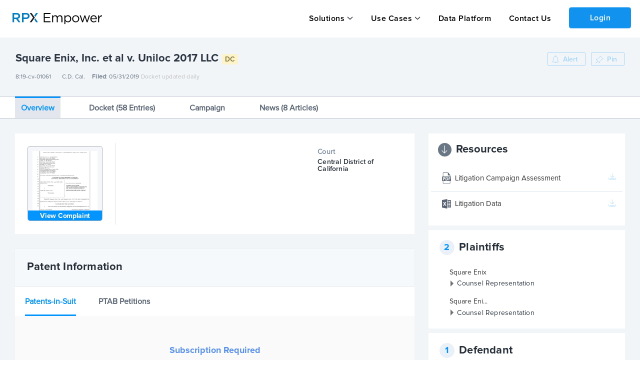

--- FILE ---
content_type: text/html; charset=utf-8
request_url: https://insight.rpxcorp.com/litigation/cacdce-748414-square-enix-v-uniloc-2017
body_size: 9969
content:
<!DOCTYPE html>
<!--[if lt IE 7]>
<html class="no-js lt-ie9 lt-ie8 lt-ie7" lang="en"> <![endif]-->
<!--[if IE 7]>
<html class="no-js lt-ie9 lt-ie8" lang="en"> <![endif]-->
<!--[if IE 8]>
<html class="no-js lt-ie9" lang="en"> <![endif]-->
<!--[if gt IE 8]>
<html class="no-js ie9" lang="en"> <![endif]-->
<!--[if !IE]>
<html lang="en"> <![endif]-->

<head>
  <meta charset="utf-8">
  <meta name="viewport" content="width=device-width, initial-scale=1.0" />

    <meta name="description" content="Parties, patents and docket of Square Enix LLC v. Uniloc 2017 LLC (8:19-cv-01061) from Central District of California filed on 05/31/2019 and closed on 12/04/2019">
    <meta name="keywords" content="8:19-cv-01061, 8:19-cv-01061-DOC-KES, Square Enix, Inc. et al v. Uniloc 2017 LLC, Square Enix et al. v. Uniloc 2017, cacdce-748414">
    <link rel="canonical" href="https://insight.rpxcorp.com/litigation/cacdce-748414-square-enix-v-uniloc-2017" />
    <meta name="og:type" content="litigation">
  <meta name="og:title" content="8:19-cv-01061 | Square Enix, Inc. et al v. Uniloc 2017 LLC | RPX Insight">
  <meta name="og:description" content="Parties, patents and docket of Square Enix LLC v. Uniloc 2017 LLC (8:19-cv-01061) from Central District of California filed on 05/31/2019 and closed on 12/04/2019">
  <link rel="og:url" href="https://insight.rpxcorp.com/litigation/cacdce-748414-square-enix-v-uniloc-2017" />
<meta property="og:image" content="https://insight.rpxcorp.com/assets/rpx_logo-afe7454515ac7587abbb6a8d3c28c663882ea2d3fad0713452406b8d4f7f9bca.jpg" />
<meta property="og:image:secure_url" content="https://insight.rpxcorp.com/assets/rpx_logo-afe7454515ac7587abbb6a8d3c28c663882ea2d3fad0713452406b8d4f7f9bca.jpg" />
<meta property="og:image:type" content="image/jpeg" />
<meta property="og:image:width" content="1200" />
<meta property="og:image:height" content="630" />
<!-- Twitter Meta Tags -->
<meta name="twitter:card" content="summary">
<meta property="twitter:domain" content="insight.rpxcorp.com">
<meta property="twitter:url" content="https://insight.rpxcorp.com/litigation/cacdce-748414-square-enix-v-uniloc-2017">
<meta name="twitter:title" content="8:19-cv-01061 | Square Enix, Inc. et al v. Uniloc 2017 LLC | RPX Insight">
<meta name="twitter:description" content="Parties, patents and docket of Square Enix LLC v. Uniloc 2017 LLC (8:19-cv-01061) from Central District of California filed on 05/31/2019 and closed on 12/04/2019">
<meta name="twitter:image" content="https://insight.rpxcorp.com/assets/rpx_logo-afe7454515ac7587abbb6a8d3c28c663882ea2d3fad0713452406b8d4f7f9bca.jpg" />

        <meta name="DC.type" content="litigation">
      <meta name="DC.title" content="8:19-cv-01061 | Square Enix, Inc. et al v. Uniloc 2017 LLC | RPX Insight">
      <meta name="DC.description" content="Parties, patents and docket of Square Enix LLC v. Uniloc 2017 LLC (8:19-cv-01061) from Central District of California filed on 05/31/2019 and closed on 12/04/2019">

  <title>8:19-cv-01061 | Square Enix, Inc. et al v. Uniloc 2017 LLC | RPX Insight</title>

  <link rel="shortcut icon" type="image/ico" href="/favicon.ico?v2"/>
  <link rel="preload" href="/assets/proxima/ProximaNova-Regular-932c31e47e298587917c6a7e3b661d4c498b2288a040bde77190dd2d9e994ad0.otf" as="font" type="font/otf" crossorigin="anonymous">
  <link rel="preload" href="/assets/proxima/ProximaNova-Semibold-3ac2c7c110868998e4bd62d027ccac340e10dae9aeba2de41bb93f4c0de0ff2e.otf" as="font" type="font/otf" crossorigin="anonymous">
  <link rel="preload" href="/assets/proxima/ProximaNova-Light-85a9c6457d4c9f21a40ed676cd39d6b77d2b92e221ede53e2379f6495c8e6bdc.otf" as="font" type="font/otf" crossorigin="anonymous">
  <link rel="preload" href="/assets/proxima/ProximaNova-Bold-e60378712847a79c05697c19d14c472fbcc8be7d2c45458015325d3018ecc0c8.otf" as="font" type="font/otf" crossorigin="anonymous">
  <link rel="preload" href="/assets/proxima/ProximaNova-Semibold-4cacb30d81a6323ab3d28d367dc1b158141b03037cc3588a3ca5e627d715b48e.ttf" as="font" type="font/ttf" crossorigin="anonymous">
  <link rel="preload" href="/fonts/icomoon.woff" as="font" type="font/woff" crossorigin="anonymous">
  <link rel="preload" href="/fonts/icomoon.woff?4ggbsl" as="font" type="font/woff" crossorigin="anonymous">

  <!-- Included CSS Files -->
  <link rel="stylesheet" href="/assets/new-skinning/litigations-a473c48b71af39233eb921d5efcabaeb8a4c443c0a82c3d0d7afdc53078ed8e7.css" media="all" />
  <script src="https://d3t3kjqg3c7nkb.cloudfront.net/common-assets/common-header.js" type="module" nonce="85a3212124ff5a1d2881c5c9055c5496"></script>
<script src="/assets/new-skinning/view_as_account_prompt_check-c443ebe43875b018ac340cad1a939524d046c656069fa657a49fbd2d62dd808b.js" nonce="85a3212124ff5a1d2881c5c9055c5496"></script>

  <script src="/assets/new-skinning/preload-7c39664901c946a75d3aa15185650fa50884b2cc301a14114000b4fc508b32b2.js" nonce="85a3212124ff5a1d2881c5c9055c5496"></script>
  <script src="/assets/new-skinning/common-c83676a95c29dfda9812d9ea91ca1d564f25896f720eefd4346dd6891bbc00b9.js" defer="defer" nonce="85a3212124ff5a1d2881c5c9055c5496"></script>
  <script src="/assets/new-skinning/litigations-329d6678ffde9c394165d62a5ba77a7835af738bec219de8f10f9e5ae935fd9a.js" defer="defer" nonce="85a3212124ff5a1d2881c5c9055c5496"></script>
    <script
    src="/c3650cdf-216a-4ba2-80b0-9d6c540b105e58d2670b-ea0f-484e-b88c-0e2c1499ec9bd71e4b42-8570-44e3-89b6-845326fa43b6"
    type="text/javascript"
    defer
    nonce='85a3212124ff5a1d2881c5c9055c5496'>
  </script>

  <meta name="csrf-param" content="authenticity_token" />
<meta name="csrf-token" content="mim387pjCkgx1nDJhKzNrtFXO8W6gXJqnFa9D4M8zlKSgoZ_a9Dhv0YNZ32JtU0IO2axpUDtNJAs1f8TRuF0cA" />
  
</head>

<body class="litigations-page litigations-show insights insight unsigned new_marketing_pages" >
  <input type="hidden" id="baseEntityPath" name="baseEntityPath" value="/entity/:id">
  <input type="hidden" id="baseLitigationPath" name="baseLitigationPath" value="/litigation/:id">
  <input type="hidden" id="baseCampaignPath" name="baseCampaignPath" value="/litigation_campaign/:id">
    <!-- Google Tag Manager -->
    <noscript><iframe src="//www.googletagmanager.com/ns.html?id=GTM-WW4KZC"
    height="0" width="0" style="display:none;visibility:hidden"></iframe></noscript>
    <script nonce="85a3212124ff5a1d2881c5c9055c5496"> RPX.googleTagManager({"gtm_id":"GTM-WW4KZC","user_tier":"Anonymous","user_id":0,"login_status":"Not Logged In","rpx_user_affilliation":"External User"});  </script>
    <!-- End Google Tag Manager -->
<div id="info"><!-- for alerts --></div>

  

<div class="rpx-wrapper flex-wrapper">
      <aside class="right-off-canvas-menu sliding-sidebar hide-for-large new_anonymous-menu" id="mobile_top_nav">
  <ul class="off-canvas-list">
    <li class="h-dropdown">
  <a class="solutions-menu" data-behavior="menu_toggle" data-id="#mobile_solution_menu" href="javascript:void(0);">Solutions</a>
</li>
<li id="mobile_solution_menu" class="dropdown-menu hidden">
    <span><a href="https://empower.rpxcorp.com/patent_analytics">Empower Patent Analytics</a></span>
    <span><a href="https://empower.rpxcorp.com/litigation_defense">Empower Litigation Defense</a></span>
    <span><a href="https://empower.rpxcorp.com/license_manager">Empower License Manager</a></span>
</li>
<li class="h-dropdown">
  <a class="solutions-menu" data-behavior="menu_toggle" data-id="#usecases_solution_menu" href="javascript:void(0);">Use Cases</a>
</li>
<li id="usecases_solution_menu" class="dropdown-menu hidden">
    <span><a href="https://empower.rpxcorp.com/solutions/patent_licensing">Patent Licensing</a></span>
    <span><a href="https://empower.rpxcorp.com/solutions/portfolio_management">Portfolio Management</a></span>
    <span><a href="https://empower.rpxcorp.com/solutions/litigation_strategy">Litigation Strategy</a></span>
    <span><a href="https://empower.rpxcorp.com/solutions/market_intelligence">Market Intelligence</a></span>
</li>
  <li class ="contact_us">
    <a href="https://empower.rpxcorp.com/data_platform">Data Platform</a>
  </li>
      <li class ="contact_us">
        <a href="https://empower.rpxcorp.com/contact_us">Contact Us</a>
      </li>

  </ul>
</aside>

<!-- Anonymous Portal Top Navigation -->
<header id="primary-header-v1" data-behavior="search_bar_icon search_type_select_v2" class="anonymous-v1 new-marketing-header">
  <nav>
    <div class="mob-tab">
      <div class="hamburger-section">
        <a href="#" id="hamburger-link" data-target="#mobile_top_nav" data-behavior="open_side_panel add_active_to_section"
          data-section=".hamburger-section" class="sliding-sidebar-open">
          <img id="hamburger-icon" style="display: block" src="/assets/new-hamburger-black-f389980a5487f898aca3a64af181d9fe3fb91323a64b3989474f4f2a6c142fed.svg" />
          <img id="close-icon-black" style="display: none" src="/assets/close-icon-black-5a4ab22143dd1970e778cd77b4794cb9728d0e8f2449bae102114a1103443e29.svg" />
        </a>
      </div>
      <a class="logo-group-v1" href="/">
        <img id="logo" alt="RPX Insight" height="40" width="180" src="/assets/empower-logo-black-text-26ab02573d2b6f428bad645c50a654135258fcaf3af645d384ebfd7023351689.svg" />
      </a>
    </div>
    <div class="btn-container-v1">
      <ul class="btn-group-header-v1">
        <li class="h-dropdown-v1">  <a class="anonymous-v1" data-behavior="menuDropDown" data-id="#solution_menu-v1" href="javascript:void(0);">Solutions</a>
  <ul id="solution_menu-v1" class="nav-dropdown nd-top-menu click-dropdown" style ="display: none">
      <li><a href="https://empower.rpxcorp.com/patent_analytics">Empower Patent Analytics</a></li>
      <li><a href="https://empower.rpxcorp.com/litigation_defense">Empower Litigation Defense</a></li>
      <li><a href="https://empower.rpxcorp.com/license_manager">Empower License Manager</a></li>
  </ul>
</li>
<li class="h-dropdown-v1">  <a class="anonymous-v1" data-behavior="menuDropDown" data-id="#usecases_menu-v1" href="javascript:void(0);">Use Cases</a>
  <ul id="usecases_menu-v1" class="nav-dropdown nd-top-menu click-dropdown" style ="display: none">
      <li><a href="https://empower.rpxcorp.com/solutions/patent_licensing">Patent Licensing</a></li>
      <li><a href="https://empower.rpxcorp.com/solutions/portfolio_management">Portfolio Management</a></li>
      <li><a href="https://empower.rpxcorp.com/solutions/litigation_strategy">Litigation Strategy</a></li>
      <li><a href="https://empower.rpxcorp.com/solutions/market_intelligence">Market Intelligence</a></li>
  </ul>
</li>
  <li class="contact_us"><a href="https://empower.rpxcorp.com/data_platform">Data Platform</a>
    <li class ="contact_us"><a href="https://empower.rpxcorp.com/contact_us">Contact Us</a></li>

        <li class='login'><a class='reveal-modal-link button login-btn' id='public_login_btn' data-behavior='login_reveal_modal'>Login</a></li>
      </ul>
    </div>
  </nav>
</header>

      <!--<div class="banner search" id="affixed-table-header">
  <div class="row">
      <div class="large-12 columns">
        <input type="hidden" class="search_type_setter" name="search_controls[result_types][]" value="">
        <div class="global_search_select_holder">
          <ul class="inline-list search-type">
            <li><a href="#" class="" data-path="" data-value= data-behavior="advanced_search_type_select">All</a></li>
            <li><a href="#" class="" data-path="/advanced_search/search_litigations" data-value= data-behavior="advanced_search_type_select">Patent Litigation</a></li>
            <li><a href="#" class="" data-path="" data-value= data-behavior="advanced_search_type_select">Entities</a></li>
            <li><a href="#" class="" data-path="/advanced_search/search_patents" data-value= data-behavior="advanced_search_type_select">Patents</a></li>
              <li><a href="#" class="" data-path="/advanced_search/search_assignments" data-value= data-behavior="advanced_search_type_select">Assignments</a></li>
              <li><a href="#" class="" data-path="/news/details" data-value= data-behavior="advanced_search_type_select">News</a></li>
              <li><a href="#" class="" data-path="/advanced_search/search_marketplaces" data-value= data-behavior="advanced_search_type_select">Marketplace</a></li>
              <li><a href="#" class="" data-path="/advanced_search/search_portfolios" data-value= data-behavior="advanced_search_type_select">Portfolio</a></li>
          </ul>
        </div>
      </div>
      <div class="input-wrap search medium-7 columns">
        <div class="example">
          <strong>Example:</strong> <em>plaintiff:CompanyA and defendant:CompanyB</em>
        </div>
        <div class="validation">
          <em>Please enter a search term.</em>
        </div>
      </div>
      <div class="medium-2 columns">
      </div>
      <div class="options medium-3 columns">
      </div>
  </div>
</div>-->



  <div id="login-modal" class="reveal-modal large login-modal" data-reveal></div>
  <div id="signup-modal" class="reveal-modal large createAccount-modal" data-reveal data-options="close_on_background_click:false"></div>


<div id="viewAsAccountModal" class="users-page reveal-modal tiny pd-0 view-as-account" data-reveal>
  <a class="close-reveal-modal" aria-label="Close">&#215;</a>
  <div class="block-alert">
    <div class="follow-title ">View as Organization
    </div>
  </div>
  <div class="modal-content modal-padding">
  </div>
</div>


  
  <section id="content" class="section-padding section-no-padding enhanced-litigations-page dc-page insights home" >
    <!--[if lt IE 10]><div class="panel lt-browser-warning browser-warning-other-pages">
  <div class="browser-warning-image"><img alt="Browser Warning | RPX Insight" src="/assets/browser_warning-fb898eb705beb8827aa624525c08a9bd59ca6363895b0643a126f60e9fdd14ca.svg" /></div>
  <div class="browser-warning-text">
    You are using an old browser that is no longer supported by our site. Some features may
    be missing or non-functional. For a full experience, please install a modern browser such as
    <a href="http://www.mozilla.org/en-US/firefox/new/">Firefox</a>,
    <a href="https://www.google.com/intl/en/chrome/browser/">Chrome</a> or
    <a href="http://windows.microsoft.com/en-US/internet-explorer/products/ie/home">Internet Explorer 11</a>.</div>
  </p>
</div>
<![endif]-->
    
    


<div class="tab-detail-page-padding-header" data-behavior="compressed_title_fixed_header">
  <div class="row detail on-padding tab-detail-page-padding" data-behavior="responsive_expanding_accordions">
    
<div class="large-10 medium-12 columns">
  <div class="header-name">
    <ul class="inline-list primary-header">
      <li class="large-12 medium-10 small-9 columns">
        <div class="row detail-page-title" data-behavior="callouts_tooltips">
          <h1 class="presenter-name-cls detail-page-title">
            Square Enix, Inc. et al v. Uniloc 2017 LLC
              <span class='dc-tag callout-span has-tip' title='U.S. District Court' >DC</span>
            
          </h1>
        </div>
        <div class="row">
          <div class="large-12 small-12 columns pd-0">
            <ul class="header-info details subtitle">
              <li class="docket-text-li">
                <div class="docket-text-wrapper">
                  <div class="docket-text">
                    8:19-cv-01061
                    <span><span class="copy-tooltip">Copied</span></span>
                  </div>
                  <div class="copy-icon" data-behavior="copy_paste_functionality" data-text="8:19-cv-01061"></div>
                </div>
              </li>
              <li class="mobile-space" data-behavior="button_tooltip" data-ot-content ="Central District of California" data-events="click mouseover" data-tooltip-position-my='bottom center'  data-tooltip-position-at='top center'>C.D. Cal.</li>
              <li><b>Filed</b>: 05/31/2019</li>
                
              <li class="mobile-space docket-updated-text">Docket updated daily</li>
            </ul>
          </div>
        </div>
      </li>
      <ul id="enhanced_event_dropdown" class="f-dropdown click-dropdown nd-top-menu">
        <li class="event_header"><b>All Upcoming Events:</b></li>
      </ul>
      <ul id="judge_dropdown" class="f-dropdown click-dropdown nd-top-menu">
          <li class="judge_header"><b>Assigned Judge&nbsp;</b></li>
          <li class="judge_items">David O. Carter</li>
          <li class="judge_header_first"><b>Referred Judge&nbsp;</b></li>
          <li class="judge_items">Karen E. Scott</li>
      </ul>    
    </ul>
  </div>
</div>
<div class='large-2 medium-12 columns pd-left-0-all'>
  <ul class="action-button text-right alert-container">
    <div data-behavior="load_async_content" data-url="/litigation/cacdce-748414-square-enix-v-uniloc-2017/alert_buttons?allow_alert_creation=true"></div>
  </ul>
</div>

  </div>
  <div id="district-court-tab-container" class="row detail enhanced-tabs show-for-large-up">
    <dl class="tabs extra-mt table-expand" data-tab data-behavior='open_tab_on_load replace_window_history check_tab_is_present click_compressed_header apply_tab_behaviors' data-container="district-court-tab-container" data-options="deep_linking:false;scroll_to_content:false;" data-tabcontainer="district-court-tab-content-container">
      <dd class="active">
        <a href="#overview" data-toggle-apply="RPX.districtCourtUtils.updateLitTab">
          Overview
        </a>
      </dd>
      <dd>
        <a href="#docket-entries" data-toggle-apply="RPX.districtCourtUtils.updateLitTab" data-resize-container="docket_entries">
          Docket (58 Entries)
        </a>
      </dd>
         <dd>
      <a href="#campaign" data-toggle-apply="RPX.districtCourtUtils.updateLitTab">
      Campaign
    </a>
    </dd>

        <dd>
          <a href="#new_articles" data-toggle-apply="RPX.districtCourtUtils.updateLitTab" data-behavior="news_tooltip" data-ot-content ="Federal Circuit Revives Two Former IBM Patents, Now Owned by Fortress, from Alice Invalidation (05/25/2019)" data-tooltip-position-my='bottom center'  data-tooltip-position-at='top center'>
            News (8 Articles)
          </a>
        </dd>
    </dl>
  </div>
</div>
<div class="tab-detail-page-padding-header-compressed">
  <div class="row detail tab-detail-page-padding">
    
<div class="large-10 medium-12 columns">
  <div class="header-name">
    <ul class="inline-list primary-header">
      <li class="large-12 medium-10 small-9 columns">
        <div class="row detail-page-title" data-behavior="callouts_tooltips">
          <h1 class="presenter-name-cls detail-page-title">
            Square Enix, Inc. et al v. Uniloc 2017 LLC
              <span class='dc-tag callout-span has-tip' title='U.S. District Court' >DC</span>
            
          </h1>
        </div>
        <div class="row">
          <div class="large-12 small-12 columns pd-0">
            <ul class="header-info details subtitle">
              <li class="docket-text-li">
                <div class="docket-text-wrapper">
                  <div class="docket-text">
                    8:19-cv-01061
                    <span><span class="copy-tooltip">Copied</span></span>
                  </div>
                  <div class="copy-icon" data-behavior="copy_paste_functionality" data-text="8:19-cv-01061"></div>
                </div>
              </li>
              <li class="mobile-space" data-behavior="button_tooltip" data-ot-content ="Central District of California" data-events="click mouseover" data-tooltip-position-my='bottom center'  data-tooltip-position-at='top center'>C.D. Cal.</li>
              <li><b>Filed</b>: 05/31/2019</li>
                
              <li class="mobile-space docket-updated-text">Docket updated daily</li>
            </ul>
          </div>
        </div>
      </li>
      <ul id="enhanced_event_dropdown" class="f-dropdown click-dropdown nd-top-menu">
        <li class="event_header"><b>All Upcoming Events:</b></li>
      </ul>
      <ul id="judge_dropdown" class="f-dropdown click-dropdown nd-top-menu">
          <li class="judge_header"><b>Assigned Judge&nbsp;</b></li>
          <li class="judge_items">David O. Carter</li>
          <li class="judge_header_first"><b>Referred Judge&nbsp;</b></li>
          <li class="judge_items">Karen E. Scott</li>
      </ul>    
    </ul>
  </div>
</div>
<div class='large-2 medium-12 columns pd-left-0-all'>
  <ul class="action-button text-right alert-container">
    <div data-behavior="load_async_content" data-url="/litigation/cacdce-748414-square-enix-v-uniloc-2017/alert_buttons?allow_alert_creation=true"></div>
  </ul>
</div>

  </div>
  <div id="district-court-tab-container-compressed" class="row detail enhanced-tabs">
    <dl class="tabs extra-mt table-expand" data-tab data-behavior='replace_window_history check_tab_is_present click_compressed_header' data-container="district-court-tab-container-compressed" data-options="deep_linking:false;scroll_to_content:false;" data-tabcontainer="district-court-tab-content-container">
      <dd class="active">
        <a href="#overview" data-toggle-apply="RPX.districtCourtUtils.updateLitTab">
          Overview
        </a>
      </dd>
        <dd>
          <a href="#docket-entries" data-toggle-apply="RPX.districtCourtUtils.updateLitTab" data-resize-container="docket_entries">
            Docket (58 Entries)
          </a>
        </dd>
        <dd>
          <a href="#campaign" data-toggle-apply="RPX.districtCourtUtils.updateLitTab"> 
              Campaign
          </a>
        </dd> 
        <dd>
          <a href="#new_articles" data-toggle-apply="RPX.districtCourtUtils.updateLitTab" data-behavior="static_tooltip" data-ot-content ="Federal Circuit Revives Two Former IBM Patents, Now Owned by Fortress, from Alice Invalidation (05/25/2019)" data-events="click mouseover" data-tooltip-position-my = 'bottom center'  data-tooltip-position-at = 'top center'>
            News (8 Articles)
          </a>
        </dd>
    </dl>
  </div>
</div>

<div class="main_section">
  <div class="search-all-drop-down show-for-medium-down" id="tab_dropdown" data-behavior='addSticky'>
    <select id="dropdown_id" data-behavior='dropdown remove_search_box open_dropdown_on_load' class="all-search-dropdown" data-tabcontainer="district-court-tab-content-container">
      <option value="overview" data-toggle-apply="RPX.districtCourtUtils.updateDropdownTab" data-href="#overview">
        <a href="#overview">Overview</a>
      </option>
        <option value="docket-entries" data-href="#docket-entries" data-toggle-apply="RPX.districtCourtUtils.updateDropdownTab">
          <a href="#docket-entries" data-resize-container="docket_entries">
            Docket (58 Entries)
          </a>
        </option>
        <option value="campaign" data-href="#campaign" data-toggle-apply="RPX.districtCourtUtils.updateDropdownTab">
          <a href="#campaign">
              Campaign
          </a>
        </option>
        <option value="new_articles" data-href="#new_articles" data-toggle-apply="RPX.districtCourtUtils.updateDropdownTab">
          <a href="#new_articles">
            News (8 Articles)
          </a>
        </option>
    </select>
  </div>
</div>
<div class="tabs-content off-padding tab-detail-page-padding district-court-tab-content-container">
  <div class="content active" id="overview">
    <div class="row details-section">
  <div class="small-12 columns text-right hide-for-large-up enhanced_sidebar">
      <div class="hide-for-large-up sidebar-open-right-side" data-behavior="fit_sidebar_icon">
    <a id="facet-button" class="sliding-sidebar-open button secondary " href="#" data-behavior="open_side_panel" data-panel-type="facets" data-target="#sidebar">
      <i class="icon-arrow-right2"></i>
    </a>
  </div>

  </div>
  <div class="large-8 columns padding-left-0">
    <div class="panel overview">
  <div class="row">
    <div class="small-12 medium-3 large-3 columns padding-left-small complaint-view border-right">
      <div class="columns medium-6 small-12">
        <div class="view-complaint-shape align-center" data-behavior="horizondal_vertical_center_align complaint_thumbnail_click" data-view-class="view-complaint-shape" data-vertical-class="overview" data-horizondal-class="complaint-view" data-additional-class="overview-items" data-target-link="view-complaint-container a">
          <img id="complaint_pdf_thumbnail" alt="Litigation Complaint | RPX Insight" src="https://rpx-docs.s3.amazonaws.com/lits/952/76331/031130723402.png?X-Amz-Expires=600&amp;X-Amz-Date=20260119T123158Z&amp;X-Amz-Security-Token=IQoJb3JpZ2luX2VjEM3%2F%2F%2F%2F%2F%2F%2F%2F%2F%2FwEaCXVzLWVhc3QtMSJIMEYCIQCER5NjBsOSxQKc%2BPQeT8%2BWB9rLXY5LJSXkgx%2BsCrHFzwIhAKz6d%2FXtXHz2%2BbayXnEt1uxK%2FW%2BaPGgptFJ%2FQCgdAcrVKroFCJX%2F%2F%2F%2F%2F%2F%2F%2F%2F%2FwEQABoMMzQ4NzEzMjcxMDQ2IgxDhWHBhFCzTkBisPAqjgWZYBDQdS1iQsXLNb8KWnjCT9Gno1sK6m4Y1IPrJOSLi5qvgeGbI9hUfTWvZXQVtmPumx2eSTIn9JrmR2g4l2YCQGlLhjkO5XJU11FwYcWSMA6AhbNMmGw%2BKiCC7PZ4RohPJwcf5HLQ4P3Cq1gq3A%2BaGfSfge4yl0CJYuZyTrzz7O0BIBv9ACmYgYrnPCgEHMrwrXm7KJjD6LEwoJgOOyJUw2MQNdOHj3%2FwZRi4I4etqKAlIwJWhdH7TjqSUfHLYnwQAUnAprfTHvc9U1bEP%2FLh2KFGixH0JlYXQsS9zhv%2F7uUAc0pPxzylwOzOBdiPoXkJJCY17faPp5UxLJ7tcHf5X%2B%2FZLb4wTBsRXfP9FYBi7gf%2BaKNJ5PwcYLltS5a23EHOTYsTBZF8dwNxa7AWmEyVNG8p%2F%2FQ4Y2iCLSpxAR8ckU6Cdyw46KvyYhiWSndLYu5kOAB1QiabOMf8H2wJR3NiuGjoGMMmEJHU3iyduHkzceyPb5XjFwHN%2F6hQ%2BGhMapwKo1oQS%2BWdsUXcO%2Bakg3VpEQk11HHmaeEuNpOShEGXtWRK4qycff5%2FQ2JiUUQWSsI9U%2B2PU2Vly1xzoEJqhj847Kh2kHNehg%2B0HteIJzmNHt%2Fbk3Gxk%2BupEvqEZVOX08XcqsIQlWhngGPGbJKrs5ZYDeNirJXpSYv9iITkQ4h5syViqJ4ou7x4kytQwr6GnjM1rCKGTc9xsor01Wi1AFuJBsE8cwcPFk3zZeRN%2FWSxvx4DbN%2Bdb%2BVkQWtTwov5NRTehaCRT%2BA06gA2XosKfvC5MPVZklIFRhUk4QAB4J%2BrG5rpdbJwToNt6o7VJ7yCxRlTgcCwuR%2BZzJ888lqm4md3SdSt6AspcGk1O7yVbBcwxb64ywY6sAFajBax%2By9jFwUrkOYKY0tHhWL7%2F9U5y2Nqg6qs3CMM8eL5Di3R79OeR8IthDk%2Bjiqz4EWAb7mVbtdZGdbVG0ngpDDwuJqW%2FpOYOZS1x74usBDSObFVuZDv7OrCKNZixrzQgmSywHRurCnHvxtrNcI6cHRT1fcxAjU%2Bbnt%2Fl1JeboaVZ8gzAGgvAEph7qsPfwUUB6EnnjJzv2t0PEk9NH2OqYWZFC9CVWwpczL86%2FpItg%3D%3D&amp;X-Amz-Algorithm=AWS4-HMAC-SHA256&amp;X-Amz-Credential=ASIAVCMHOH4DFGKL6HNE%2F20260119%2Fus-east-1%2Fs3%2Faws4_request&amp;X-Amz-SignedHeaders=host&amp;X-Amz-Signature=512f3c7b8ef028ac4a0bc95f569b03c2f8146ddbcbe4db3fa75f65b5fe73a6e2" />
          <span class="clear"></span>
          <div class='view-complaint-container align-center'>
              <a data-behavior="onclick_onhover_static_tooltip" data-delay-tooltip="false" data-tooltip-position-my="top-left" data-ot-content="&lt;div class=&#39;subscribe-container&#39;&gt;&lt;h3&gt;Subscription Required&lt;/h3&gt;
    &lt;p&gt;This content requires a subscription to view&lt;/p&gt;
    &lt;div class=&#39;btn-container&#39;&gt;&lt;a class=&#39;&#39; href=&#39;https://empower.rpxcorp.com/contact_us&#39; target=&#39;_blank&#39;&gt;Contact Us&lt;/a&gt;&lt;span&gt;or&lt;/span&gt;&lt;a href=&#39;#&#39; class=&#39;signin&#39; data-behavior=&#39;login_reveal_modal&#39;&gt;Login&lt;/a&gt;&lt;/div&gt;&lt;/div&gt;" data-tooltip-class="data-btn new-subscription-promo-message tooltip-padding-5" data-tooltip-position-y="1" data-hasqtip="0" aria-describedby="qtip-0" href="javascript:;"><span class='view-complaint-text center-complaint'>View Complaint</span></a>
          </div>
            
        </div>
      </div>
    </div>
    <div class="small-12 medium-9 large-9 columns content overview-items">
      <div class="columns medium-4 display-grid">
        
      </div>
      <div class="columns medium-4 display-grid">
        <div class="pd-0">
          <div class="block-header">
            <div class="block-name">Court&nbsp;</div>
            <div class="block-value">Central District of California</div>
          </div>
        </div>
      </div>
    </div>
  </div>
</div>

<div id="doc_download_modal" class="reveal-modal small text-center modal-size" data-reveal>
  <div class='download_modal'>
  </div>

  <a class="close-reveal-modal">&#215;</a>
</div>


      <div id="patent_information">
    <div class="patent-header">
      <div class="res-header-font row">
        <div class="block-header columns medium-12 small-12 pd-0 patent-info-header">
          <div class="columns large-6 medium-12 small-12 pd-0 right-heading-text end">
            <ul class="inline-list">
              <li class="section-title header-title">
                Patent Information
              </li>
            </ul>
          </div>
          <div class="columns large-6 medium-7 small-12 margin-top-7 pd-0 right-heading-text end">
            <ul class="action-button text-right">
              
            </ul>
          </div>
        </div>
      </div>
    </div>
    <div class="block-header margin-0 columns medium-12 small-12 pd-0 patents-in-suits-header">
      <div class="content">
        <div class="panel table-margin patents-in-suit pd-0" id="lit-campaign2">
          <dl class="tabs active-tab" data-tab>
            <dd class="active active-class-header">
              <a href="#patents_in_suit" id="patents_in_suit_tab_link">
                Patents-in-Suit 
              </a>
            </dd>
              <dd><a href="#petitions"> PTAB Petitions </a></dd>
          </dl>
          <div class="tabs-content">
            <div class="content active" id="patents_in_suit" data-behavior="callouts_tooltips">
                  <div class="">
    <div class=" medium-centered columns padding-0">
      <div class='subscription-promo-message-container-mask'></div>
<div class="new-subscription-promo-message patents_in_suit">
    <div class='subscribe-container'><h3>Subscription Required</h3>
    <p>This content requires a subscription to view</p>
    <div class='btn-container'><a class='' href='https://empower.rpxcorp.com/contact_us' target='_blank'>Contact Us</a><span>or</span><a href='#' class='signin' data-behavior='login_reveal_modal'>Login</a></div></div>
</div>

    </div>
  </div>

            </div>
              <div class="content" id="petitions">
                    <div class="">
    <div class=" medium-centered columns padding-0">
      <div class='subscription-promo-message-container-mask'></div>
<div class="new-subscription-promo-message petitions">
    <div class='subscribe-container'><h3>Subscription Required</h3>
    <p>This content requires a subscription to view</p>
    <div class='btn-container'><a class='' href='https://empower.rpxcorp.com/contact_us' target='_blank'>Contact Us</a><span>or</span><a href='#' class='signin' data-behavior='login_reveal_modal'>Login</a></div></div>
</div>

    </div>
  </div>

              </div>
          </div>
          <div class="clear"></div>
        </div>
      </div>
    </div>
  </div>

  </div>
  <div class="sliding-sidebar columns padding-right-0" id="sidebar">
    <span class="hide-for-large-up">
  <a class="sliding-sidebar-close button secondary" href="#" data-behavior="close_side_panel">
    <i class="icon-arrow-right2"></i>
  </a>
</span>

    <div data-behavior="load_async_content" data-url="/litigation/cacdce-748414-square-enix-v-uniloc-2017/litigation_buttons?allow_alert_creation=true"></div>
    <div data-behavior="load_async_content" data-url="/litigation/cacdce-748414-square-enix-v-uniloc-2017/lit_parties"></div>
      <div data-behavior="load_async_content" data-url="/litigation/cacdce-748414-square-enix-v-uniloc-2017/accused_products"></div>
  </div>
</div>

  </div>
  <div class="content" id="docket-entries">
    <div class="litigation-content" data-url="/litigation/cacdce-748414-square-enix-v-uniloc-2017/new_docket_entries" ></div>
  </div>
  <div class="content" id="campaign">
    <div class="litigation-content" data-url='/litigation/cacdce-748414-square-enix-v-uniloc-2017/related_cases'></div>
  </div>
  <div class="content" id="claim_construction">
    <div class="litigation-content" data-url='/litigation/cacdce-748414-square-enix-v-uniloc-2017/claim_construction'></div>
  </div>
  <div class="content" id="outcome">
      <div class="new-subscription-promo-message">
        <div class='subscribe-container'><h3>Subscription Required</h3>
    <p>This content requires a subscription to view</p>
    <div class='btn-container'><a class='' href='https://empower.rpxcorp.com/contact_us' target='_blank'>Contact Us</a><span>or</span><a href='#' class='signin' data-behavior='login_reveal_modal'>Login</a></div></div>
      </div>
  </div>
  <div class="content" id="new_articles">
      <div class="new-subscription-promo-message">
        <div class='subscribe-container'><h3>Subscription Required</h3>
    <p>This content requires a subscription to view</p>
    <div class='btn-container'><a class='' href='https://empower.rpxcorp.com/contact_us' target='_blank'>Contact Us</a><span>or</span><a href='#' class='signin' data-behavior='login_reveal_modal'>Login</a></div></div>
      </div>
  </div>
</div>

  </section>
      <div id="new-primary-footer" class="new_marketing_footer">
  <div class="main-section">
    <div class="large-12 medium-8 small-12 cell section1">
      <div class="footer-section">
        <div class="large-3 medium-3 columns cell header-section">
        <a href="/">
          <img id="insight-logo" src="/assets/empower-logo-12da98208b213aeb5506c3ea5ed0c4256ad82dbb8ab2cdcaffbf0d885d86f880.svg" />
        </a>
        <div class="copyright-div">
          <div class="large-12 medium-12 columns cell footer">
            <p> Copyright &copy; 2008-2026 RPX Corporation. All Rights Reserved. </p>
          </div>
        </div>
        </div>
        <div class="ecommerce-footer">
          <div class="ecommerce-footer-links row">
            <div class="small-12 medium-12 large-6 columns footer-links-section">
              <div class="row ecommerce-footer-links-block">
                <div class="small-5 medium-5 large-5 columns sec1">
                  <h5>Solutions</h5>
                  <ul class="menu vertical link-list">
                      <li id="alignment-fix"><a href="https://empower.rpxcorp.com/patent_analytics">Empower Patent Analytics</a></li>
                      <li id="alignment-fix"><a href="https://empower.rpxcorp.com/litigation_defense">Empower Litigation Defense</a></li>
                      <li id="alignment-fix"><a href="https://empower.rpxcorp.com/license_manager">Empower License Manager</a></li>
                  </ul>
                </div>
                <div class="small-4 medium-4 large-4 columns sec2">
                  <h5>Use Cases</h5>
                  <ul class="menu vertical link-list">
                      <li id="alignment-fix"><a href="https://empower.rpxcorp.com/solutions/patent_licensing">Patent Licensing</a></li>
                      <li id="alignment-fix"><a href="https://empower.rpxcorp.com/solutions/portfolio_management">Portfolio Management</a></li>
                      <li id="alignment-fix"><a href="https://empower.rpxcorp.com/solutions/litigation_strategy">Litigation Strategy</a></li>
                      <li id="alignment-fix"><a href="https://empower.rpxcorp.com/solutions/market_intelligence">Market Intelligence</a></li>
                  </ul>
                </div>
                <div class="small-6 medium-3 large-3 columns sec3">
                  <h5><span class="translation_missing" title="translation missing: en.quick_links">Quick Links</span></h5>
                  <ul class="menu vertical link-list">
                    <li id="alignment-fix"><a href="https://empower.rpxcorp.com/data_platform">Data Platform</a></li>
                    <li><a href="https://empower.rpxcorp.com/contact_us">Contact Us</a></li>
                     <li><a href="https://www.rpxcorp.com/">RPX Corporation</a></li>
                    <li><a href="https://empower.rpxcorp.com/company/privacy_policy">Privacy Policy</a></li>
                    <li><a href="https://empower.rpxcorp.com/company/terms_of_service">Terms of Service</a></li>
                  </ul>
                </div>
              </div>
            </div>
            </div>
          </div>
        </div>
    </div>
  </div>
</div>



</div>


<div id='async_modal' class='reveal-modal xlarge defendant-modal' data-reveal>
  <a class="close-reveal-modal">×</a>
  <div class="modal-content defendant-modal"></div>
</div>
<div id="page_view_limit_reached_modal" class="reveal-modal small" data-reveal>
  <a class="close-reveal-modal">×</a>
  <div class="modal-content"></div>
</div>
<script type="text/javascript" nonce="85a3212124ff5a1d2881c5c9055c5496">
    piAId = '38272';
    piCId = '9754';
    (function() {
      function async_load(){
        var s = document.createElement('script'); s.type = 'text/javascript';
        s.src = ('https:' == document.location.protocol ? 'https://pi' : 'http://cdn') + '.pardot.com/pd.js';
        var c = document.getElementsByTagName('script')[0]; c.parentNode.insertBefore(s, c);
      }
      if(window.attachEvent) { window.attachEvent('onload', async_load); }
      else { window.addEventListener('load', async_load, false); }
    })();
    var sf14gv = 14014;
    (function()
      { var sf14g = document.createElement('script'); sf14g.type = 'text/javascript'; sf14g.async = true; sf14g.src = ('https:' == document.location.protocol ? 'https://' : 'http://') + 't.sf14g.com/sf14g.js'; var s = document.getElementsByTagName('script')[0]; s.parentNode.insertBefore(sf14g, s); }
    )();
</script>

</body>
</html>


--- FILE ---
content_type: text/html; charset=utf-8
request_url: https://insight.rpxcorp.com/litigation/cacdce-748414-square-enix-v-uniloc-2017/lit_parties?page_url=
body_size: 1954
content:

  <div class="panel plaintiff" id="plaintiff_container">
    <div id="plaintiff" class="row res-header-font">
      <div class="round-shape large-1 small-2 columns">2</div>
      <div class="large-6 small-10 columns right-heading-text">
          Plaintiffs
      </div>
      <div class="large-5 small-12 columns mobile-right">
      </div>
    </div>
    <ul class="lit_party_list">
        
            <li id="lit_party_section" class=" not_a_parent">
  <div class="lit_child_entities">
    <div class="lit_child">
      <div class="en_toggle lit">
         Square Enix
      </div>
      <div class="lit_tags">
        
        
      </div>
    </div>
      <a href="#" class="arrow counsel active collapsed secondary" data-behavior="togglable" data-target-id="lit_party_representation_770020">Counsel Representation</a>
      <div class="counsel-content margin-top-half-em" id="lit_party_representation_770020">
          <div class="">
    <h5 class="section-title">
      
    </h5>
    <div class="medium-12 medium-centered columns padding-0">
      <div class='subscription-promo-message-container-mask'></div>
<div class="new-subscription-promo-message counsel_representation">
    <div class='subscribe-container'><h3>Subscription Required</h3>
    <p>This content requires a subscription to view</p>
    <div class='btn-container'><a class='' href='https://empower.rpxcorp.com/contact_us' target='_blank'>Contact Us</a><span>or</span><a href='#' class='signin' data-behavior='login_reveal_modal'>Login</a></div></div>
</div>

    </div>
  </div>

      </div>
  </div>
</li>

            <li id="lit_party_section" class=" not_a_parent">
  <div class="lit_child_entities">
    <div class="lit_child">
      <div class="en_toggle lit">
         Square Eni...
      </div>
      <div class="lit_tags">
        
        
      </div>
    </div>
      <a href="#" class="arrow counsel active collapsed secondary" data-behavior="togglable" data-target-id="lit_party_representation_770019">Counsel Representation</a>
      <div class="counsel-content margin-top-half-em" id="lit_party_representation_770019">
          <div class="">
    <h5 class="section-title">
      
    </h5>
    <div class="medium-12 medium-centered columns padding-0">
      <div class='subscription-promo-message-container-mask'></div>
<div class="new-subscription-promo-message counsel_representation">
    <div class='subscribe-container'><h3>Subscription Required</h3>
    <p>This content requires a subscription to view</p>
    <div class='btn-container'><a class='' href='https://empower.rpxcorp.com/contact_us' target='_blank'>Contact Us</a><span>or</span><a href='#' class='signin' data-behavior='login_reveal_modal'>Login</a></div></div>
</div>

    </div>
  </div>

      </div>
  </div>
</li>

    </ul>
  </div>


  <div class="panel defendants" id="defendants_container">
    <div id="defendants" class="row res-header-font">
      <div class="round-shape large-1 small-2 columns">1</div>
      <div class="large-6 small-10 columns right-heading-text">
          Defendant
      </div>
      <div class="large-5 small-12 columns mobile-right">
      </div>
    </div>
    <ul class="lit_party_list">
        
            <li id="lit_party_section" class=" not_a_parent">
  <div class="lit_child_entities">
    <div class="lit_child">
      <div class="en_toggle lit">
         Uniloc 201...
      </div>
      <div class="lit_tags">
        
        
      </div>
    </div>
      <a href="#" class="arrow counsel active collapsed secondary" data-behavior="togglable" data-target-id="lit_party_representation_770021">Counsel Representation</a>
      <div class="counsel-content margin-top-half-em" id="lit_party_representation_770021">
          <div class="">
    <h5 class="section-title">
      
    </h5>
    <div class="medium-12 medium-centered columns padding-0">
      <div class='subscription-promo-message-container-mask'></div>
<div class="new-subscription-promo-message counsel_representation">
    <div class='subscribe-container'><h3>Subscription Required</h3>
    <p>This content requires a subscription to view</p>
    <div class='btn-container'><a class='' href='https://empower.rpxcorp.com/contact_us' target='_blank'>Contact Us</a><span>or</span><a href='#' class='signin' data-behavior='login_reveal_modal'>Login</a></div></div>
</div>

    </div>
  </div>

      </div>
  </div>
</li>

    </ul>
  </div>


  <div class="panel other_parties" id="other_parties_container">
    <div id="other_parties" class="row res-header-font">
      <div class="round-shape large-1 small-2 columns">3</div>
      <div class="large-6 small-10 columns right-heading-text">
          Other Parties
      </div>
      <div class="large-5 small-12 columns mobile-right">
      </div>
    </div>
    <ul class="lit_party_list">
        
            <li id="lit_party_section" class=" not_a_parent">
  <div class="lit_child_entities">
    <div class="lit_child">
      <div class="en_toggle lit">
         Square Enix
      </div>
      <div class="lit_tags">
        
        
      </div>
    </div>
      <div class="status">Counterclaim Defendant</div>
      <a href="#" class="arrow counsel active collapsed secondary" data-behavior="togglable" data-target-id="lit_party_representation_775392">Counsel Representation</a>
      <div class="counsel-content margin-top-half-em" id="lit_party_representation_775392">
          <div class="">
    <h5 class="section-title">
      
    </h5>
    <div class="medium-12 medium-centered columns padding-0">
      <div class='subscription-promo-message-container-mask'></div>
<div class="new-subscription-promo-message counsel_representation">
    <div class='subscribe-container'><h3>Subscription Required</h3>
    <p>This content requires a subscription to view</p>
    <div class='btn-container'><a class='' href='https://empower.rpxcorp.com/contact_us' target='_blank'>Contact Us</a><span>or</span><a href='#' class='signin' data-behavior='login_reveal_modal'>Login</a></div></div>
</div>

    </div>
  </div>

      </div>
  </div>
</li>

            <li id="lit_party_section" class=" not_a_parent">
  <div class="lit_child_entities">
    <div class="lit_child">
      <div class="en_toggle lit">
         Square Eni...
      </div>
      <div class="lit_tags">
        
        
      </div>
    </div>
      <div class="status">Counterclaim Defendant</div>
      <a href="#" class="arrow counsel active collapsed secondary" data-behavior="togglable" data-target-id="lit_party_representation_775391">Counsel Representation</a>
      <div class="counsel-content margin-top-half-em" id="lit_party_representation_775391">
          <div class="">
    <h5 class="section-title">
      
    </h5>
    <div class="medium-12 medium-centered columns padding-0">
      <div class='subscription-promo-message-container-mask'></div>
<div class="new-subscription-promo-message counsel_representation">
    <div class='subscribe-container'><h3>Subscription Required</h3>
    <p>This content requires a subscription to view</p>
    <div class='btn-container'><a class='' href='https://empower.rpxcorp.com/contact_us' target='_blank'>Contact Us</a><span>or</span><a href='#' class='signin' data-behavior='login_reveal_modal'>Login</a></div></div>
</div>

    </div>
  </div>

      </div>
  </div>
</li>

        
            <li id="lit_party_section" class=" not_a_parent">
  <div class="lit_child_entities">
    <div class="lit_child">
      <div class="en_toggle lit">
         Uniloc 201...
      </div>
      <div class="lit_tags">
        
        
      </div>
    </div>
      <div class="status">Counter Claimant</div>
      <a href="#" class="arrow counsel active collapsed secondary" data-behavior="togglable" data-target-id="lit_party_representation_775393">Counsel Representation</a>
      <div class="counsel-content margin-top-half-em" id="lit_party_representation_775393">
          <div class="">
    <h5 class="section-title">
      
    </h5>
    <div class="medium-12 medium-centered columns padding-0">
      <div class='subscription-promo-message-container-mask'></div>
<div class="new-subscription-promo-message counsel_representation">
    <div class='subscribe-container'><h3>Subscription Required</h3>
    <p>This content requires a subscription to view</p>
    <div class='btn-container'><a class='' href='https://empower.rpxcorp.com/contact_us' target='_blank'>Contact Us</a><span>or</span><a href='#' class='signin' data-behavior='login_reveal_modal'>Login</a></div></div>
</div>

    </div>
  </div>

      </div>
  </div>
</li>

    </ul>
  </div>



--- FILE ---
content_type: text/javascript
request_url: https://d3t3kjqg3c7nkb.cloudfront.net/common-assets/unified-entity-header-el-DFwzmksW.js
body_size: 36417
content:
import{c as e,d as t,_ as o,a as n,e as a,f as r,g as i,h as l,i as d,j as s,k as c,l as p,m as u,n as m}from"./patent-details-el-DXaHehfE.js";import{a as f,u as g,C as h,G as b,H as x,I as y}from"./utils-rQ7QsSeV.js";import{r as v,c as M,o as w,a as C,d as k,n as _,i as S,f as H,B as z,t as P,F as L,e as B,q as A,y as D,j,g as T,w as I,C as N,u as E,v as O,h as R,J as q,_ as $}from"./chat-bot-el-uRTrPrRV.js";import{v as U,x as V}from"./common-header-el-BuSx9fpc.js";import{r as Z,s as F,t as G,v as W,w as J,x as X,y as Y,z as K,A as Q,B as ee,C as te,D as oe,E as ne,F as ae,G as re,H as ie,u as le,I as de,J as se,K as ce}from"./services-D2V2R7eS.js";const pe=C("div",{class:"analyze-btn-container"},[C("span",null,[C("img",{src:e,alt:"",class:"analyze-btn-svg"})]),C("span",{class:"analyze-text"}," Analyze "),C("span",null,[C("img",{src:t,alt:"",class:"down-arrow-blue"})])],-1),ue={key:0,class:"analyze-dropdown-menu"},me={__name:"AnalyzeButton.ce",props:{dcanalyticslink:{type:String},ptabanalyticslink:{type:String},appearedindc:{type:Boolean},appearedinptab:{type:Boolean},userPermissions:{type:Object},useraccess:{type:Boolean,required:!1,default:!0}},setup(e){const t=e,o=f(t.useraccess),n=e=>{"DC"==e?window.open(`${o}${t.dcanalyticslink}`,"_blank"):"PTAB"==e&&window.open(`${o}${t.ptabanalyticslink}`,"_blank")},a=v(!1);return(t,o)=>(w(),M("div",{class:_({"analyze-container":!0,disabled:!e.userPermissions.lit_def_enabled}),onMouseover:o[2]||(o[2]=e=>a.value=!0),onMouseleave:o[3]||(o[3]=e=>a.value=!1)},[pe,a.value?(w(),M("div",ue,[!0===e.appearedindc?(w(),M("div",{key:0,class:"dropdown-item",onClick:o[0]||(o[0]=e=>n("DC"))}," District Court Analytics ")):k("",!0),!0===e.appearedinptab?(w(),M("div",{key:1,class:"dropdown-item",onClick:o[1]||(o[1]=e=>n("PTAB"))}," PTAB Analytics ")):k("",!0)])):k("",!0)],34))}},fe={class:"tree"},ge={class:"list-tree"},he=["disabled"],be=["id"],xe={key:2},ye={__name:"EntityHierarchy.ce",props:{nodes:{type:Object,required:!0},entid:{type:Number,required:!0},entityTreeData:Array,flattenTree:Function},emits:["updateCheck"],setup(e,{emit:t}){const a=e,r=v(!1),i=v(!0),l=()=>{i.value=!i.value},d=e=>{if(r.value)return;const o=(e,t)=>{e.forEach((e=>{e.checked=t,e.children&&e.children.length&&o(e.children,t)}))},n=e=>{e&&(e.checked=e.children.every((e=>e.checked)),n(e.parent))};e.children&&o(e.children,e.checked),n(e.parent);const i=a.flattenTree(a.entityTreeData).find((t=>t.key===e.key));i&&(i.checked=e.checked),t("updateCheck",e)};return S((()=>{a.nodes.key===Number(a.entid)&&(r.value=!0,a.nodes.checked=!0)})),(t,a)=>(w(),M("ul",fe,[C("li",ge,[e.nodes.children&&e.nodes.children.length&&i.value?(w(),M("img",{key:0,src:o,onClick:l,class:"toggle-icon",alt:"Toggle",width:"12",height:"12"})):e.nodes.children&&e.nodes.children.length&&!i.value?(w(),M("img",{key:1,src:n,onClick:l,class:"toggle-icon",alt:"Toggle",width:"12",height:"12"})):k("",!0),H(C("input",{type:"checkbox","onUpdate:modelValue":a[0]||(a[0]=t=>e.nodes.checked=t),onChange:a[1]||(a[1]=t=>d(e.nodes)),disabled:r.value},null,40,he),[[z,e.nodes.checked]]),C("span",{class:"ent-title",id:e.nodes.key},P(e.nodes.title),9,be),i.value&&e.nodes.children&&e.nodes.children.length?(w(),M("ul",xe,[(w(!0),M(L,null,B(e.nodes.children,(t=>(w(),A(ye,{key:t.key,nodes:t,onUpdateCheck:d,entid:e.entid,entityTreeData:e.entityTreeData,flattenTree:e.flattenTree},null,8,["nodes","entid","entityTreeData","flattenTree"])))),128))])):k("",!0)])]))}},ve=["onClick"],Me={key:0,class:"notify-icon",src:U,alt:"loading-icon"},we={key:1},Ce={class:"sticky-header"},ke=C("div",{class:"header-tree"},"Corporate Tree",-1),_e={class:"inc-exc-link"},Se=["onClick"],He=["onClick"],ze={class:"hierarchical-tree"},Pe={key:0,class:"toggle-view"},Le=["onClick"],Be={__name:"IncludeExcludeTree.ce",props:{entid:{type:Object,required:!0},userPermissions:{type:Object},token:{type:String},useraccess:{type:Boolean,required:!1,default:!0}},setup(e){const t=e,o=v(!1),n=v(!1),a=v([]),r=v(!1),i=v(new Map),l=v(),d=v(),s=()=>{let e=null;if("Patent Analytics"===h()){if(e=new URLSearchParams(window.location.hash.slice(1)).get("subsidiary_ids"),e)try{return e.replace(/[\[\]]/g,"").split(",").map((e=>parseInt(e,10))).filter(Number.isFinite)}catch(t){return[]}return[]}{e=new URLSearchParams(window.location.search).get("include_subsidiary_ids");const o="[]"===e;if(e&&!o)try{return{ids:e.replace(/[\[\]]/g,"").split(",").map((e=>parseInt(e,10))).filter(Number.isFinite),uncheckAll:!1}}catch(t){return{ids:[],uncheckAll:!1}}return{ids:[],uncheckAll:o}}},c=async()=>{const e="Patent Analytics"===h();if(o.value)o.value=!1;else{o.value=!0,n.value=!0;try{const o=await Z(t.entid);let n;if(e){const e=s();n=t=>{t.checked=!e.includes(t.key),t.children&&t.children.forEach(n)}}else{const{ids:e,uncheckAll:t}=s();n=o=>{o.checked=!t&&(0===e.length||e.includes(o.key)),o.children&&o.children.forEach(n)}}Array.isArray(o)?(o.forEach(n),a.value=o):o&&"object"==typeof o?(n(o),a.value=[o]):a.value=[],r.value=x(a.value).length>10&&r.value}catch(i){console.error("Error fetching entity tree:",i),a.value=[]}finally{n.value=!1}}},p=async()=>{const e=x(a.value),n=Number(t.entid),r=e.filter((e=>!e.checked&&e.key!==n)).map((e=>e.key)),l=e.filter((e=>e.checked&&e.key!==n)).map((e=>e.key)),d=e.filter((e=>e.checked&&e.key!==n)).length;e.forEach((e=>{i.value.set(e.key,e.checked)}));if("Patent Analytics"===h()){const e=new URL(window.location.href);let t=e.hash;const a=t.split("?")[0],i=new URLSearchParams(t.slice(t.indexOf("?")+1));let l=i.get("pgq")||"";l=l.split(",").filter((e=>!(e.includes("-patent_assignee_or_ptab_owner_ids__eq7")||e.includes("-patent_assignee_or_ptab_owner_actual_ids__eq7")||e.includes("is_current__eq7")||e.includes(`patent_assignee_or_ptab_owner_ids__eq7:7${n}`)))).join(",");let s=`is_current__eq7:7true,patent_assignee_or_ptab_owner_ids__eq7:7${n}`;r.length>0&&(s=`-patent_assignee_or_ptab_owner_actual_ids__eq7:7${r.join("%7C")},${s}`),l&&(s+=`,${l}`),i.set("pgq",s),i.set("subsidiary_ids",r.join(",")),i.set("exclude_subsidiaries","false"),i.set("page","1"),i.set("ordering",""),e.hash=a+"?"+decodeURIComponent(i.toString());const c=i.get("pgq")?[i.get("pgq")]:[],p=i.get("subsidiary_ids")?[i.get("subsidiary_ids")]:[],u=i.get("exclude_subsidiaries")?[i.get("exclude_subsidiaries")]:[];window.dispatchEvent(new CustomEvent("excludeRelatedEntities",{detail:{pgq:c,subsidiaryIds:p,excludeSubsidiaries:u,count:d,total:d+r.length}})),o.value=!1}else{const e=new URL(window.location.href),a=new URLSearchParams(e.search),i=e.hash;a.delete("include_subsidiary_ids"),a.delete("count");const s=l.length>0?`[${l}]`:"[]";a.set("include_subsidiary_ids",s),a.set("count",d),window.history.pushState({},"",`${e.pathname}?${a.toString()}${i}`),window.dispatchEvent(new CustomEvent("excludeEntities",{detail:{rootId:n,exclude_ids:l.length>0?l:[],count:d,total:d+r.length}})),await F({entid:n,exclude_ids:l.length>0?l:[],count:d},t.token,t.useraccess),o.value=!1}},u=()=>{a.value.forEach((e=>f(e,!0)))},m=()=>{a.value.forEach((e=>f(e,!1)))},f=(e,o)=>{e&&(e.checked=e.key===Number(t.entid)||o,e.disabled=e.key===Number(t.entid),e.children&&e.children.length&&e.children.forEach((e=>f(e,o))))},b=()=>{r.value=!r.value;const e=t=>{t.forEach((t=>{t.children&&t.children.length&&(t.checked=t.children.every((e=>e.checked)),e(t.children))}))};e(a.value)},x=e=>{let t=[];const o=e=>{t.push(e),e.children&&e.children.length&&e.children.forEach(o)};return e&&e.forEach(o),t},y=D((()=>{let e=0;const t=o=>o.flatMap((o=>{if(e>=10)return[];e++;const n=a.value.find((e=>e.key===o.key));return[{...o,checked:n?n.checked:o.checked,children:t(o.children||[])}]}));return r.value?a.value:t(a.value)})),_=D((()=>x(a.value).length>10));return g(l,(()=>{o.value=!1}),d,t),(t,i)=>(w(),M("span",{id:"entity-tree",class:"corporate-tree",ref_key:"excludeRef",ref:d},[C("a",{class:"top-head",href:"#",onClick:j(c,["prevent"])}," (exclude related entities)",8,ve),o.value?(w(),M("div",{key:0,class:"popover",ref_key:"componentRef",ref:l},[n.value?(w(),M("img",Me)):(w(),M("div",we,[C("div",Ce,[ke,C("div",_e,[C("a",{class:"links",href:"#",onClick:j(u,["prevent"])},"Include",8,Se),T(" / "),C("a",{class:"links",href:"#",onClick:j(m,["prevent"])},"Exclude",8,He),T(" all entities ")])]),C("div",ze,[(w(!0),M(L,null,B(y.value,(t=>(w(),A(ye,{key:t.key,nodes:t,entid:e.entid,entityTreeData:a.value,flattenTree:x},null,8,["nodes","entid","entityTreeData"])))),128)),_.value?(w(),M("div",Pe,[C("a",{href:"#",onClick:j(b,["prevent"])},P(r.value?"View Less":"View All"),9,Le)])):k("",!0)]),C("div",{class:"sticky-submit"},[C("button",{class:"button",onClick:p},"Submit")])]))],512)):k("",!0)],512))}},Ae=C("span",null,[C("img",{src:a,alt:"",class:"pin-btn-svg"})],-1),De={class:"pin-text"},je={__name:"PinButton.ce",props:{pagesaved:{type:Boolean},entid:{type:Object},token:{type:String},useraccess:{type:Boolean,required:!1,default:!0}},setup(e){const t=e,o=v(t.pagesaved);I((()=>{o.value=t.pagesaved}));const n=()=>{let e;e=parseInt(t.entid)<0?"AnalystAlias":"Ent";const n={page_id:t.entid,page_type:e};let a;a=!1===o.value?G(n,t.token,t.useraccess):W(n,t.token,t.useraccess),a.then((e=>{1==e.success&&(o.value=!o.value)}))};return(e,t)=>(w(),M("div",{class:_(["pin-button",{unpin:!0===o.value}]),onClick:n},[Ae,C("span",De,P(!0===o.value?"Unpin":"Pin"),1)],2))}},Te=C("span",null,[C("img",{src:r,alt:"",class:"alert-btn-svg"})],-1),Ie={class:"alert-text"},Ne={__name:"AlertButton.ce",props:{alertstatus:{type:Boolean},entid:{type:Object}},setup(e){const t=e,o=v(t.alertstatus);I((()=>{o.value=t.alertstatus}));const n=()=>{const e=((e,o)=>{const n={app_name:"insight",alert_object_id:[t.entid],alert_object_name:"Entity",alert_page_name:"Entity",alert_object_type:"Entity",alert_type:e,title:o,is_capture_enable:!1};return"Modify"===e&&(n.id=t.entid),new CustomEvent("alertButtonClick",{detail:n})})(!1===o.value?"Create":"Modify","Entity Alert");window.dispatchEvent(e)},a=()=>{const e={object_id:t.entid,alert_subscription_type_name:"Entity"};J(e).then((e=>{!0===e.status?o.value=!0:o.value=!1}))};return S((()=>{window.addEventListener("alert.status_updated",a)})),N((()=>{window.removeEventListener("alert.status_updated",a)})),(e,t)=>(w(),M("div",{class:_(["alert-button",{modify:!0===o.value}]),onClick:n},[Te,C("span",Ie,P(o.value?"Modify Alert":"Alert"),1)],2))}},Ee={class:"resource-table",border:"0",cellpadding:"7"},Oe={class:"table-header"},Re={class:"table-row"},qe={key:0},$e={key:0},Ue={class:"table-body"},Ve={key:0,class:"table-column first not-clickable"},Ze={key:1,class:"table-column first clickable"},Fe=["href"],Ge={key:2,class:"table-column center perc-30"},We=["onClickOnce"],Je={key:0,class:"pagination"},Xe=["disabled"],Ye=["onClick"],Ke=["disabled"],Qe={__name:"LitCampaignModel.ce",props:{entid:{type:String,required:!0},userPermissions:{type:Object},litResponse:{type:Object},token:{type:String},useraccess:{type:Boolean,required:!1}},setup(e){const t=e,o=v([]),n=b(o,10,{sortable:!0}),{currentPage:a,totalPages:r,paginatedData:i,changePage:l,pageNumbers:d,sort:s,sortColumn:c,sortDirection:p}=n,u=e=>{s(e)};return S((()=>{(()=>{const e=t.litResponse;let n=e.data.campaign_details.flat().map((e=>({id:e.campaign_id,name:e.campaign_name,isCampaign:!0,requested:!1,request_text:"Request"})));o.value=e.data.lca_details.concat(n)})()})),(e,o)=>(w(),M(L,null,[C("table",Ee,[C("thead",Oe,[C("tr",Re,[C("td",{class:"table-column clickable",onClick:o[0]||(o[0]=e=>u("name"))},[T(" DOCUMENT / CAMPAIGN "),"name"===E(c)?(w(),M("span",qe,P("asc"===E(p)?"▲":"▼"),1)):k("",!0)]),C("td",{class:"table-column center",onClick:o[1]||(o[1]=e=>u("publication_date"))},[T(" UPDATED DATE / DOWNLOAD REPORT "),"publication_date"===E(c)?(w(),M("span",$e,P("asc"===E(p)?"▲":"▼"),1)):k("",!0)])])]),C("tbody",Ue,[(w(!0),M(L,null,B(E(i),(e=>(w(),M("tr",{key:e.id,class:"table-row"},[e.isCampaign?(w(),M("td",Ve,P(e.name),1)):(w(),M("td",Ze,[C("a",{href:E(x)(e.id)},P(e.name),9,Fe)])),e.publication_date?(w(),M("td",Ge,P(e.publication_date),1)):e.isCampaign?(w(),M("td",{key:3,class:_(["table-column","center","perc-30",e.requested?"not-clickable":"clickable"])},[C("span",{class:_({"request-link":!e.requested}),onClickOnce:o=>(async e=>{try{let o={id:e.id,lca_request_type:"Campaign"};(await X(o,t.token,t.useraccess)).data&&(e.requested=!0,e.request_text="Requested")}catch(o){console.error("Error while posting LCA Request",o)}})(e)},P(e.request_text),43,We)],2)):k("",!0)])))),128))])]),E(r)>1?(w(),M("div",Je,[C("button",{class:"previous-btn",disabled:1===E(a),onClick:o[2]||(o[2]=e=>E(l)(E(a)-1))},"Previous",8,Xe),(w(!0),M(L,null,B(E(d),(e=>(w(),M("span",{key:e,class:_(["page-number",{active:E(a)===e}]),onClick:t=>"..."!==e&&E(l)(e)},P(e),11,Ye)))),128)),C("button",{class:"next-btn",disabled:E(a)===E(r),onClick:o[3]||(o[3]=e=>E(l)(E(a)+1))},"Next",8,Ke)])):k("",!0)],64))}},et={class:"resource-table",border:"0",cellpadding:"7"},tt={class:"table-header"},ot={class:"table-row"},nt={key:0},at={key:0},rt={key:0},it=C("td",{class:"table-column center"},"ACTIONS",-1),lt={class:"table-body"},dt={class:"table-column first clickable"},st=["href"],ct={class:"table-column center clickable patent-list"},pt=["href"],ut={key:0,class:"table-column center not-clickable"},mt={class:"table-column center clickable"},ft=["href"],gt=[C("img",{src:i,alt:"download",class:"item-icon"},null,-1)],ht={key:0,class:"pagination"},bt=["disabled"],xt=["onClick"],yt=["disabled"],vt={__name:"PriorArtModel.ce",props:{entid:{type:String,required:!0},userPermissions:{type:Object},priorArtResponse:{type:Object}},setup(e){const t=e,o=v([]),n=b(o,10,{sortable:!0}),{currentPage:a,totalPages:r,paginatedData:i,changePage:l,pageNumbers:d,sort:s,sortColumn:c,sortDirection:p}=n,u=e=>{s(e)};return S((()=>{(()=>{let e=t.priorArtResponse.data.prior_art_details.map(((e,t)=>({id:t,report_title:e.report_title,patent_urls:e.patent_urls,display_date_published:e.display_date_published,download_path:e.download_path})));o.value=e})()})),(e,t)=>(w(),M(L,null,[C("table",et,[C("thead",tt,[C("tr",ot,[C("td",{class:"table-column clickable",onClick:t[0]||(t[0]=e=>u("report_title.title"))},[T(" CAMPAIGN NAME "),"report_title.title"===E(c)?(w(),M("span",nt,P("asc"===E(p)?"▲":"▼"),1)):k("",!0)]),C("td",{class:"table-column center clickable",onClick:t[1]||(t[1]=e=>u("patent_urls"))},[T(" PATENTS "),"patent_urls"===E(c)?(w(),M("span",at,P("asc"===E(p)?"▲":"▼"),1)):k("",!0)]),C("td",{class:"table-column center clickable",onClick:t[2]||(t[2]=e=>u("display_date_published"))},[T(" UPLOAD DATE "),"display_date_published"===E(c)?(w(),M("span",rt,P("asc"===E(p)?"▲":"▼"),1)):k("",!0)]),it])]),C("tbody",lt,[(w(!0),M(L,null,B(E(i),(e=>(w(),M("tr",{key:e.id,class:"table-row"},[C("td",dt,[C("a",{href:E(y)(e.report_title.path),target:"_blank"},P(e.report_title.title),9,st)]),C("td",ct,[(w(!0),M(L,null,B(e.patent_urls,(e=>(w(),M("div",{key:e.title},[C("a",{href:E(y)(e.path),target:"_blank"},P(e.title),9,pt)])))),128))]),e.display_date_published?(w(),M("td",ut,P(e.display_date_published),1)):k("",!0),C("td",mt,[C("a",{href:E(y)(e.download_path),target:"_blank"},gt,8,ft)])])))),128))])]),E(r)>1?(w(),M("div",ht,[C("button",{class:"previous-btn",disabled:1===E(a),onClick:t[3]||(t[3]=e=>E(l)(E(a)-1))},"Previous",8,bt),(w(!0),M(L,null,B(E(d),(e=>(w(),M("span",{key:e,class:_(["page-number",{active:E(a)===e}]),onClick:t=>"..."!==e&&E(l)(e)},P(e),11,xt)))),128)),C("button",{class:"next-btn",disabled:E(a)===E(r),onClick:t[4]||(t[4]=e=>E(l)(E(a)+1))},"Next",8,yt)])):k("",!0)],64))}},Mt={class:"resource-table",border:"0",cellpadding:"7"},wt={class:"table-header"},Ct={class:"table-row"},kt={key:0},_t={key:0},St={key:0},Ht=C("td",{class:"table-column center"},"SELECT CAMPAIGN",-1),zt={class:"table-body"},Pt={class:"table-column first perc-50"},Lt={class:"table-column center perc-30"},Bt={class:"table-column center perc-10"},At={class:"table-column center clickable perc-10"},Dt=["name","value","checked","onChange"],jt={key:0,class:"pagination"},Tt=["disabled"],It=["onClick"],Nt=["disabled"],Et={key:1,class:"resource-button-group"},Ot=["disabled"],Rt={__name:"LitDataModel.ce",props:{entid:{type:String,required:!0},userPermissions:{type:Object},litDataResponse:{type:Object}},emits:["closeResourceModal","showDownloadModal","selectedLitDataItems"],setup(e,{emit:t}){const o=e,n=v([]),a=v([]),r=v([]),i=b(n,10,{sortable:!0}),{currentPage:l,totalPages:d,paginatedData:s,changePage:c,pageNumbers:p,sort:u,sortColumn:m,sortDirection:f}=i,g=e=>{u(e)},h=e=>a.value.includes(e),x=D((()=>a.value.length>0)),y=()=>{r.value=[...a.value],a.value=[],t("closeResourceModal"),t("showDownloadModal"),t("selectedLitDataItems",r.value)};return S((()=>{(()=>{const e=o.litDataResponse.data;n.value=e.litigation_data})()})),(e,t)=>(w(),M(L,null,[C("table",Mt,[C("thead",wt,[C("tr",Ct,[C("td",{class:"table-column",onClick:t[0]||(t[0]=e=>g("campaign_name"))},[T(" CAMPAIGN NAME "),"campaign_name"===E(m)?(w(),M("span",kt,P("asc"===E(f)?"▲":"▼"),1)):k("",!0)]),C("td",{class:"table-column center",onClick:t[1]||(t[1]=e=>g("campaign_start_date"))},[T(" CAMPAIGN START DATE "),"campaign_start_date"===E(m)?(w(),M("span",_t,P("asc"===E(f)?"▲":"▼"),1)):k("",!0)]),C("td",{class:"table-column center",onClick:t[2]||(t[2]=e=>g("case_count"))},[T(" CASE COUNT "),"case_count"===E(m)?(w(),M("span",St,P("asc"===E(f)?"▲":"▼"),1)):k("",!0)]),Ht])]),C("tbody",zt,[(w(!0),M(L,null,B(E(s),(e=>(w(),M("tr",{key:e.campaign_id,class:_(["table-row",{checked:h(e.campaign_id)}])},[C("td",Pt,P(e.campaign_name),1),C("td",Lt,P(e.campaign_start_date),1),C("td",Bt,P(e.case_count),1),C("td",At,[H(C("input",{type:"checkbox",name:e.campaign_name,value:e.campaign_id,"onUpdate:modelValue":t[3]||(t[3]=e=>a.value=e),checked:h(e.campaign_id),onChange:t=>{return o=e.campaign_id,void(t.target.checked?a.value.includes(o)||a.value.push(o):a.value=a.value.filter((e=>e!==o)));var o}},null,40,Dt),[[z,a.value]])])],2)))),128))])]),E(d)>1?(w(),M("div",jt,[C("button",{class:"previous-btn",disabled:1===E(l),onClick:t[4]||(t[4]=e=>E(c)(E(l)-1))},"Previous",8,Tt),(w(!0),M(L,null,B(E(p),(e=>(w(),M("span",{key:e,class:_(["page-number",{active:E(l)===e}]),onClick:t=>"..."!==e&&E(c)(e)},P(e),11,It)))),128)),C("button",{class:"next-btn",disabled:E(l)===E(d),onClick:t[5]||(t[5]=e=>E(c)(E(l)+1))},"Next",8,Nt)])):k("",!0),E(s)?(w(),M("div",Et,[C("button",{class:"next-btn",disabled:!x.value,onClick:y},"Next",8,Ot)])):k("",!0)],64))}},qt={class:"resource-table",border:"0",cellpadding:"7"},$t={class:"table-body"},Ut={class:"table-column first clickable perc-7"},Vt=["name","value"],Zt={class:"table-column first"},Ft=["innerHTML"],Gt={class:"additional-container"},Wt={key:0,class:"full-screen-overlay"},Jt=[C("img",{src:U,alt:"loading"},null,-1),C("div",null,"Downloading customized dossier, please wait",-1)],Xt={__name:"DossierModel.ce",props:{entid:{type:String,required:!0},userPermissions:{type:Object},dossierResponse:{type:Object},token:{type:String},useraccess:{type:Boolean,required:!1}},emits:["closeResourceModal"],setup(e,{emit:t}){const o=e,n=v([]),a=v([]),r=v(!1),i=async()=>{const e=(()=>{const e=`/entity/${o.entid}?`,t=new URLSearchParams;return t.set("format","pdf"),t.set("include_subsidiaries","true"),a.value.forEach((e=>{t.append("dossier_options[]",e)})),e+t.toString()})();r.value=!0,t("closeResourceModal");try{const t=await K(e,o.token,o.useraccess);if(200===t.status){const e=t.headers["content-disposition"];let o="dossier.pdf";if(e){const t=/filename[^;=\n]*=((['"]).*?\2|[^;\n]*)/i.exec(e);t&&t[1]&&(o=t[1].replace(/['"]/g,""))}const n=new Blob([t.data],{type:"application/pdf"}),a=document.createElement("a");return a.href=window.URL.createObjectURL(n),a.download=o,document.body.appendChild(a),a.click(),document.body.removeChild(a),t}}finally{r.value=!1}},l=e=>{if(e&&e.includes("Request an update"))return!0};return S((()=>{(()=>{const e=o.dossierResponse.data;n.value=e.dossier_options})()})),(e,t)=>(w(),M(L,null,[C("table",qt,[C("tbody",$t,[(w(!0),M(L,null,B(n.value,(e=>{return w(),M("tr",{key:e.value,class:"table-row"},[C("td",Ut,[H(C("input",{class:"checkbox",type:"checkbox",name:e.label,value:e.value,"onUpdate:modelValue":t[0]||(t[0]=e=>a.value=e)},null,8,Vt),[[z,a.value]])]),C("td",Zt,[T(P(e.label)+" ",1),C("span",{innerHTML:(n=e.tooltip_content,l(n)?n.replace("Request an update",""):n)},null,8,Ft),l(e.tooltip_content)?(w(),M("span",{key:0,onClickOnce:t[1]||(t[1]=e=>E(Y)(o.entid,o.token,o.useraccess)),class:"request-link"}," Request an update ",32)):k("",!0)])]);var n})),128))])]),C("div",Gt,[a.value.length>0?(w(),M("button",{key:0,onClick:t[2]||(t[2]=e=>i()),class:"download-button primary"},"Download")):k("",!0)]),r.value?(w(),M("div",Wt,Jt)):k("",!0)],64))}},Yt={key:0,id:"download-modal-overlay"},Kt={class:"data-download-modal"},Qt={class:"data-download-header"},eo={class:"data-download-title"},to={key:0,class:"flash-message"},oo=[C("div",{class:"box-container"},"Report successfully sent to your email",-1)],no={class:"data-download-fields"},ao={id:"fields-container"},ro=C("h5",{class:"container-heading"},"Available fields",-1),io=["id"],lo=["onClick"],so={class:"accordion-options"},co=["onClick"],po=["onClick"],uo=["onClick"],mo={class:"field-list-section"},fo=["data-value","onDragstart"],go=["onClick"],ho={key:0,class:"all_selected"},bo={id:"fields-container"},xo={class:"container-heading"},yo=["onClick"],vo=["id"],Mo=["onClick"],wo=["onClick"],Co=["onClick"],ko={class:"field-list-section"},_o=["data-value","onDragstart"],So=["onClick"],Ho={class:"download-button-group"},zo=["disabled"],Po=["disabled"],Lo={__name:"DataDownloadModal.ce",props:{entId:String,modalTitle:{type:String,default:"Export Entity Litigation Data"},selectedCampaigns:Array,showDownloadModal:Boolean,useraccess:{type:Boolean,required:!1}},emits:["update:showDownloadModal"],setup(e,{emit:t}){const o=e,n=e=>JSON.parse(JSON.stringify(e)),a=n({"Litigation Fields":{campaign_name:"Campaign Name",case_name:"Case Name",case_number:"Case Number",court:"Court",case_filed_date:"Case Filed Date",case_termination_date:"Case Termination Date",judge:"Judge",market_sector_name:"Market Sector",number_of_patents:"Number of Patents",is_anda_case:"ANDA Litigation"},"Party Fields":{plaintiff:"Plaintiff",plaintiff_parent:"Plaintiff Parent",defendant:"Defendant",defendant_parent:"Defendant Parent",defendant_start_date:"Defendant Start Date",defendant_termination_date:"Defendant Termination Date",accused_products:"Accused Products"},"Patent Fields":{patent_number:"Patent Number",patent_title:"Patent Title",patent_filed_date:"Patent Filed Date",patent_issue_date:"Patent Issue Date",patent_expiry_date:"Patent Expiry Date",patent_current_assignee:"Patent Current Assignee",patent_sponsoring_entity:"Patent Original Assignee",patent_us_class:"Patent US Class"},"Counsel Fields":{defendant_law_firm:"Defendant Law Firm",defendant_attorney:"Defendant Attorney",plaintiff_law_firm:"Plaintiff Law Firm",plaintiff_attorney:"Plaintiff Attorney"},"Patent Grid":{patent_grid:"Patent Grid"}}),r=v(n(a)),i=v({}),s=v(null),c=v({}),p=v({}),u=v(!1),m=v(!1),f=(e,t,o=!1)=>{"available"===t?c.value[e]=!c.value[e]:p.value[e]=!p.value[e]},g=D((()=>Object.fromEntries(Object.keys(a).map((e=>[e,0===Object.keys(r.value[e]||{}).length]))))),h=D((()=>Object.values(i.value).some((e=>Object.keys(e).length>0)))),b=(e,t,o)=>{i.value[e]||(i.value[e]={}),i.value[e][t]=o,delete r.value[e][t],p.value[e]=!0},x=(e,t,o)=>{r.value[e]||(r.value[e]={}),_(e,t,o),delete i.value[e][t],y(e)},y=e=>{0===Object.keys(i.value[e]).length&&delete i.value[e]},_=(e,t,o)=>{r.value[e]||(r.value[e]={});const n=Object.keys(a[e]).indexOf(t),i=Object.entries(r.value[e]);i.splice(n,0,[t,o]),r.value[e]=Object.fromEntries(i)},z=(e,t,o,n,a)=>{s.value={value:t,label:o,title:n,category:a},e.dataTransfer.effectAllowed="move"},A=()=>{if(!s.value)return;const{value:e,label:t,title:o,category:n}=s.value;"available"===n?b(o,e,t):x(o,e,t),s.value=null},I=()=>{Object.entries(i.value).forEach((([e,t])=>{Object.entries(t).forEach((([t,o])=>{x(e,t,o)}))})),i.value={}},N=()=>{t("update:showDownloadModal",!1),I()},E=e=>{const t=(e=>{const t=Object.values(i.value).flatMap((e=>Object.keys(e)));return{id:o.entId,requestType:e,selectedFields:t,pageType:"EntityLitigation",campaignIds:Object.values(o.selectedCampaigns)}})(e);"email"==e&&(u.value=!0),Q(t,o.useraccess).then((t=>{"email"==e&&t&&(m.value=!0,setTimeout((()=>{m.value=!1,I()}),2e3))})).finally((()=>{u.value=!1}))};return S((()=>{const e=Object.keys(r.value)[0];e&&(c.value[e]=!0)})),(t,o)=>e.showDownloadModal?(w(),M("div",Yt,[C("div",Kt,[C("div",Qt,[C("div",eo,P(e.modalTitle),1),C("div",{class:"close",onClick:N},"✕")]),m.value?(w(),M("div",to,oo)):k("",!0),C("div",no,[C("div",ao,[ro,C("div",{class:"available-fields",onDragover:o[0]||(o[0]=j((()=>{}),["prevent"])),onDrop:A},[(w(!0),M(L,null,B(r.value,((e,t,o)=>(w(),M("div",{key:t,id:`${t.toLowerCase().replace(/ /g,"_")}_data_download`,class:"fields-section"},[C("div",{class:"field-title close-section",onClick:j((e=>f(t,"available")),["stop"])},[C("h5",null,P(t),1),C("div",so,[C("a",{href:"javascript:;",class:"select_all",onClick:j((e=>{var o;o=t,Object.entries(r.value[o]).forEach((([e,t])=>{b(o,e,t)})),r.value[o]={},c.value[o]=!0,f(t,"available",!0)}),["prevent"])},"Select All",8,co),c.value[t]?k("",!0):(w(),M("img",{key:0,class:"open-accordion",src:l,alt:"",onClick:j((e=>f(t,"available")),["stop"])},null,8,po)),c.value[t]?(w(),M("img",{key:1,class:"close-accordion",src:d,alt:"",onClick:j((e=>f(t,"available")),["stop"])},null,8,uo)):k("",!0)])],8,lo),H(C("div",mo,[(w(!0),M(L,null,B(e,((e,o)=>(w(),M("li",{key:e,class:"field-item","data-value":o,draggable:"true",onDragstart:n=>z(n,o,e,t,"available")},[T(P(e)+" ",1),C("img",{class:"add-item",src:l,alt:"",onClick:n=>((e,t,o)=>{var n;Object.keys((null==(n=i.value)?void 0:n[e])||{}).includes(t)||b(e,t,o)})(t,o,e)},null,8,go)],40,fo)))),128)),g.value[t]?(w(),M("div",ho,"All fields are selected")):k("",!0)],512),[[O,c.value[t]]])],8,io)))),128))],32)]),C("div",bo,[C("h5",xo,[T(" Selected fields "),C("a",{href:"javascript:;",class:"clear_all",onClick:j(I,["prevent"])},"Clear All",8,yo)]),C("div",{class:"selected-fields",onDragover:o[2]||(o[2]=j((()=>{}),["prevent"])),onDrop:A},[(w(!0),M(L,null,B(i.value,((e,t)=>(w(),M("div",{key:t,id:`${t.toLowerCase().replace(/ /g,"_")}_data_download`,class:"fields-section",onDragover:o[1]||(o[1]=j((()=>{}),["prevent"]))},[C("div",{class:"field-title close-section",onClick:e=>f(t,"selected")},[C("h5",null,P(t),1),p.value[t]?k("",!0):(w(),M("img",{key:0,class:"open-accordion",src:l,alt:"",onClick:j((e=>f(t,"selected")),["stop"])},null,8,wo)),p.value[t]?(w(),M("img",{key:1,class:"close-accordion",src:d,alt:"",onClick:j((e=>f(t,"selected")),["stop"])},null,8,Co)):k("",!0)],8,Mo),H(C("div",ko,[(w(!0),M(L,null,B(e,((e,o)=>(w(),M("li",{key:e,class:"field-item","data-value":o,draggable:"true",onDragstart:n=>z(n,o,e,t,"selected")},[T(P(e)+" ",1),C("span",{class:"remove-item",onClick:n=>((e,t,o)=>{x(e,t,o)})(t,o,e)},"x",8,So)],40,_o)))),128))],512),[[O,p.value[t]]])],40,vo)))),128))],32)])]),C("div",Ho,[C("button",{class:"download-btn",onClick:o[3]||(o[3]=e=>E("download")),disabled:!h.value},"Download",8,zo),C("button",{class:"email-btn",onClick:o[4]||(o[4]=e=>E("email")),disabled:!h.value||u.value},P(u.value?"Sending...":"Email"),9,Po)])])])):k("",!0)}},Bo=[C("span",null,[C("img",{src:p,alt:"",class:"resource-btn-svg"})],-1),C("span",{class:"resource-text"}," Resources ",-1)],Ao=["onClick"],Do={class:"resource-model"},jo=C("span",{class:"title"},"Resource Data",-1),To={class:"resource-body"},Io={class:"list-container"},No=["onClick"],Eo={class:"item-text"},Oo={class:"text-icon"},Ro={key:0,src:s,alt:"icon",class:"item-icon"},qo={key:1,src:c,alt:"icon",class:"item-icon"},$o={class:"text-content"},Uo={class:"download-icon"},Vo={key:0,src:V,alt:"uparrow",class:"download-btn"},Zo={key:1,src:t,alt:"downarrow",class:"download-btn"},Fo={key:1},Go={key:0,class:"data-source-container"},Wo={key:0,class:"source-content"},Jo={key:1,class:"source-content"},Xo={key:2,class:"source-content"},Yo={key:3,class:"source-content"},Ko={__name:"ResourceModel.ce",props:{entid:{type:String,required:!0},userPermissions:{type:Object},resourceList:{type:Object},token:{type:String},useraccess:{type:Boolean,required:!1,default:!0}},setup(e){const t=e,o=v(!1),n=v(!1),a=v(-1),r=v([]),i=v(),l=v(),d=v(),s=v(),c=v([]),p=()=>{o.value=!1},u=()=>{o.value=!0},m=e=>{c.value=e},f=D((()=>{const e=r.value.length-1;return r.value.map(((t,o)=>{let[n,a]=h(t.resource_name.toLowerCase());return{resource_name:t.resource_name,available:t.available,is_last_item:o===e,index_id:o,item_type:n,item_img:a}}))})),g=(e,t)=>{if((e=e.toLowerCase()).includes("litigation campaign assessment")&&"lca"==t||e.includes("prior art")&&"pa"==t||e.includes("dossier")&&"dos"==t||e.includes("litigation data")&&"litd"==t)return!0},h=e=>e.includes("litigation campaign assessment")||e.includes("prior art")||e.includes("dossier")?["slide_open","pdf"]:e.includes("litigation data")?["pop_up","excel"]:void 0;return S((()=>{t.resourceList?r.value=t.resourceList.data.resource_data:r.value=[],r.value.forEach(((e,o)=>{g(e.resource_name,"lca")&&e.available?(async()=>{try{i.value=await ee(t.entid,t.useraccess)}catch(e){console.error("Error fetching data:",e)}})():g(e.resource_name,"pa")&&e.available?(async()=>{try{l.value=await te(t.entid,t.useraccess)}catch(e){console.error("Error fetching data:",e)}})():g(e.resource_name,"dos")&&e.available?(async()=>{try{s.value=await oe(t.entid,t.useraccess)}catch(e){console.error("Error fetching data:",e)}})():g(e.resource_name,"litd")&&e.available&&(async()=>{try{d.value=await ne(t.entid,t.useraccess)}catch(e){console.error("Error fetching data:",e)}})()}))})),(t,r)=>(w(),M(L,null,[C("div",{class:"resource-download",onClick:u},Bo),o.value?(w(),M("div",{key:0,class:_(["resource-overlay",{show:o.value}]),onClick:j(p,["self"])},[C("div",Do,[C("div",{class:"resource-header"},[jo,C("span",{class:"close",onClick:p},"X")]),C("div",To,[(w(!0),M(L,null,B(f.value,((t,o)=>(w(),M("div",Io,[t.available?(w(),M("div",{key:0,class:_(["item-container",{"bottom-border":!t.is_last_item||a.value===t.index_id}]),onClick:e=>a.value===t.index_id?a.value=!1:a.value=t.index_id},[C("span",Eo,[C("span",Oo,["excel"==t.item_img?(w(),M("img",Ro)):(w(),M("img",qo))]),C("span",$o,P(t.resource_name),1)]),C("span",Uo,[a.value===t.index_id?(w(),M("img",Vo)):(w(),M("img",Zo))])],10,No)):k("",!0),t.available?(w(),M("div",Fo,[a.value===t.index_id?(w(),M("div",Go,[g(t.resource_name,"lca")?(w(),M("div",Wo,[R(Qe,{entid:e.entid,userPermissions:e.userPermissions,litResponse:i.value,token:e.token,useraccess:e.useraccess},null,8,["entid","userPermissions","litResponse","token","useraccess"])])):g(t.resource_name,"pa")?(w(),M("div",Jo,[R(vt,{entid:e.entid,userPermissions:e.userPermissions,priorArtResponse:l.value},null,8,["entid","userPermissions","priorArtResponse"])])):g(t.resource_name,"dos")?(w(),M("div",Xo,[R(Xt,{entid:e.entid,userPermissions:e.userPermissions,dossierResponse:s.value,token:e.token,useraccess:e.useraccess},null,8,["entid","userPermissions","dossierResponse","token","useraccess"])])):g(t.resource_name,"litd")?(w(),M("div",Yo,[R(Rt,{entid:e.entid,userPermissions:e.userPermissions,litDataResponse:d.value,onCloseResourceModal:p,onSelectedLitDataItems:m,onShowDownloadModal:r[0]||(r[0]=e=>n.value=!0)},null,8,["entid","userPermissions","litDataResponse"])])):k("",!0)])):k("",!0)])):k("",!0)])))),256))])])],10,Ao)):k("",!0),n.value?(w(),A(Lo,{key:1,entId:e.entid,selectedCampaigns:c.value,showDownloadModal:n.value,"onUpdate:showDownloadModal":r[1]||(r[1]=e=>n.value=e),useraccess:e.useraccess},null,8,["entId","selectedCampaigns","showDownloadModal","useraccess"])):k("",!0)],64))}},Qo={class:"unified-ent-header"},en={class:"description columns"},tn={class:"head-container"},on={class:"ent-name"},nn=["innerHTML"],an=C("img",{src:u,alt:""},null,-1),rn=["innerHTML"],ln=C("img",{src:m,alt:""},null,-1),dn=["innerHTML"],sn={class:"switch-section"},cn={class:"tabs"},pn=["onClick"],un=["href","id"],mn=["innerHTML","onClick","onMouseover"],fn={key:0,class:"pin-tooltip"},gn={key:0,class:"ent-subtext"},hn={key:0},bn=C("br",null,null,-1),xn=["innerHTML"],yn={key:1,class:"ent-subtext"},vn=["innerHTML"],Mn={class:"btn-group"},wn={key:1},Cn={key:3,class:"tab-container"},kn={class:"tabs"},_n=["onClick"],Sn=["id"],Hn=["innerHTML"],zn=["innerHTML","onClick","onMouseover"],Pn={key:0,class:"pin-tooltip"},Ln={__name:"Header.ce",props:{entityname:{type:String,required:!0},subtext:{type:String,required:!0},isparent:{type:Boolean,required:!0},isbothenabled:{type:Boolean,required:!0},entid:{type:Object,required:!0},isnpe:{type:Boolean},tplftag:{type:Boolean},univtag:{type:Boolean},appearedindc:{type:Boolean},appearedinptab:{type:Boolean},dcanalyticslink:{type:String},ptabanalyticslink:{type:String},pagesaved:{type:Boolean},alertstatus:{type:Boolean},userPermissions:{type:Object},litCount:{type:String},patCount:{type:String},isAlias:{type:Boolean},pinnedPillTab:{type:String},pinnedLitigationPillTab:{type:String},pinnedAnalystPillTab:{type:String},useraccess:{type:Boolean,required:!1,default:!0}},emits:["update:pinnedPillTab","update:pinnedLitigationPillTab","update:pinnedAnalystPillTab"],setup(e,{emit:t}){const o=e,n=v(o.subtext),a=[{id:"profile_trigger",label:"Profile",href:"#profile",icon:'<svg xmlns="http://www.w3.org/2000/svg" width="13.425" height="15.868" viewBox="0 0 13.425 15.868">\n            <g id="Group_6261" data-name="Group 6261" transform="translate(-2885.889 -20707)">\n              <path id="Union_32" data-name="Union 32" d="M11.662,15.868H1.617c-1.892,0-1.6-2.038-1.6-3.348A6.818,6.818,0,0,1,2.782,7.133,4.985,4.985,0,0,0,6.713,8.88a5.5,5.5,0,0,0,3.931-1.747,6.429,6.429,0,0,1,2.766,5.386c0,1.31.291,3.348-1.6,3.348ZM2.491,4.076A4.166,4.166,0,0,1,6.567,0a4.166,4.166,0,0,1,4.076,4.076A4.166,4.166,0,0,1,6.567,8.152,4.166,4.166,0,0,1,2.491,4.076Z" transform="translate(2885.889 20707)" fill="#0494fe"/>\n            </g>\n          </svg>\n          ',class:"profile_class"},{id:"litigation_trigger",label:"Litigation",href:"#litigation",icon:'<svg xmlns="http://www.w3.org/2000/svg" width="16.809" height="15.28" viewBox="0 0 16.809 15.28">\n            <g id="hammer" transform="translate(1 -0.001)">\n              <path id="Path_12564" data-name="Path 12564" d="M8.87,1.528h7.474c.257,0,.465-.114.465-.254V.254c0-.14-.209-.254-.465-.254H8.871c-.257,0-.465.114-.465.254V1.274c0,.14.209.254.465.254ZM.434,2.537,5.688,7.791l2.1-2.1L2.531.439a1.483,1.483,0,0,0-2.1,2.1Z" transform="translate(15.809 15.281) rotate(180)" fill="#0494fe"/>\n              <path id="Path_12565" data-name="Path 12565" d="M0,4.953H4.945V0H0Z" transform="translate(6.625 9.593) rotate(-135)" fill="#0494fe"/>\n              <path id="Path_12566" data-name="Path 12566" d="M11.339,5.746l.7-.7a.493.493,0,0,0,0-.7l-4.2-4.2A.494.494,0,0,0,7.493,0a.489.489,0,0,0-.348.145l-.7.7a.493.493,0,0,0,0,.7l4.2,4.2a.493.493,0,0,0,.7,0Zm-9.794.7a.494.494,0,0,0-.7,0l-.7.7a.493.493,0,0,0,0,.7l4.2,4.2a.493.493,0,0,0,.7,0l.7-.7a.493.493,0,0,0,0-.7l-4.2-4.2Z" transform="translate(12.719 12.187) rotate(180)" fill="#0494fe"/>\n            </g>\n          </svg>\n          ',class:"litigation_class"},{id:"patent_trigger",label:"Patents",href:"#patent",icon:'<svg xmlns="http://www.w3.org/2000/svg" width="16" height="21" viewBox="0 0 16 21">\n            <g fill="#0494FE" fill-rule="evenodd">\n              <path d="M3 4L13 4 13 5 3 5zM3 7L13 7 13 8 3 8zM3 10L13 10 13 11 3 11z"/>\n              <circle cx="9" cy="15" r="3" fill-rule="nonzero"/>\n              <path fill-rule="nonzero" d="M6 17l.076 6 2.6-2.092c.219-.16.506-.16.725 0L12 23v-5.959c-.566 1.333-1.93 1.899-2.98 1.903-1.072.01-2.518-.57-3.02-1.944z"/>\n              <path d="M5.074 18L1.968 18 1.968 2.03 14.043 2.03 14.043 18 13 18 13 20 16 20 16 0 0 0 0 20 5.074 20z"/>\n              </g>\n          </svg>',class:"patents_class"}],r=[{id:"analytics_trigger",label:"Analytics",href:"#analytics",icon:'<svg xmlns="http://www.w3.org/2000/svg" width="18.22" height="13.118" viewBox="0 0 18.22 13.118">\n  <g id="Group_11873" data-name="Group 11873" transform="translate(-11)">\n    <g id="Group_11872" data-name="Group 11872" transform="translate(11)">\n      <path id="Path_14514" data-name="Path 14514" d="M151.644,16.729H153.1v3.644h-1.458Zm3.644-5.83h1.458v9.474h-1.458Zm3.644,2.915h1.458v6.559h-1.458Zm3.644-3.644h1.458v10.2h-1.458ZM148,21.1h18.22v1.458H148Z" transform="translate(-148 -9.441)" fill="#0494fe" fill-rule="evenodd"></path>\n      <path id="Path_14515" data-name="Path 14515" d="M148,9.441h1.458V22.56H148Z" transform="translate(-148 -9.441)" fill="#0494fe" fill-rule="evenodd"></path>\n    </g>\n  </g>\n</svg>\n          ',class:"profile_class"},{id:"litigation_litigations_trigger",label:"Litigation List",href:"#litigations",icon:'<svg xmlns="http://www.w3.org/2000/svg" width="16" height="16" viewBox="0 0 16 16">\n  <path id="Path_14516" data-name="Path 14516" d="M12,8h3.556v3.556H12Zm6.222,0h3.556v3.556H18.222Zm6.222,0H28v3.556H24.444ZM12,14.222h3.556v3.556H12Zm6.222,0h3.556v3.556H18.222Zm6.222,0H28v3.556H24.444ZM12,20.444h3.556V24H12Zm6.222,0h3.556V24H18.222Zm6.222,0H28V24H24.444Z" transform="translate(-12 -8)" fill="#0494fe" fill-rule="evenodd"></path>\n</svg>\n          ',class:"patents_class"},{id:"patentlist_trigger",label:"Patent List",href:"#patents",icon:'<svg xmlns="http://www.w3.org/2000/svg" width="16" height="16" viewBox="0 0 16 16">\n  <path id="Path_14516" data-name="Path 14516" d="M12,8h3.556v3.556H12Zm6.222,0h3.556v3.556H18.222Zm6.222,0H28v3.556H24.444ZM12,14.222h3.556v3.556H12Zm6.222,0h3.556v3.556H18.222Zm6.222,0H28v3.556H24.444ZM12,20.444h3.556V24H12Zm6.222,0h3.556V24H18.222Zm6.222,0H28V24H24.444Z" transform="translate(-12 -8)" fill="#0494fe" fill-rule="evenodd"></path>\n</svg>\n          ',class:"patents_class"}],i=["#campaign","#litigation_list","#accused_products","#damages"],l=window.location.hash,d=window.location.href,s=v(!1),c=v(!1),p=v(!1),u="Patent Analytics"===h(),m=v(""),g=v(""),b="https://patents.rpxcorp.com",x=f(o.useraccess),y=v(""),H=v(""),z=v(""),D=v(""),j=v(!0),N=v(!0),E=v("Based on publicly available documents, RPX has identified this party as having either funded an NPE or having received funding from a third-party litigation funder (TPLF)"),O=v("Non-Practising Entity"),$=v("University"),U=v(""),V=v(""),Z=v(o.pinnedPillTab),F=v(o.pinnedLitigationPillTab),G=v(o.pinnedAnalystPillTab);let W=window.location.search,J=window.location.hash.split("?")[1];const X=v("");!W&&J&&(W=J);const Y=new URLSearchParams(W).get("switch_tab"),K=(e,t)=>{let o;if(H.value=e,V.value=t.toLocaleLowerCase(),"patents"===Z.value||"patents"===U.value){o=new CustomEvent("triggerCommonHeader",{detail:{activity:"switch_assignee_tab",gcs:"analytics_trigger"===e?"charts":"grid"}})}else{o=new CustomEvent("analyticspillTabClick",{detail:"analytics_trigger"===e?"analytics":"litpatent"})}window.dispatchEvent(o)},Q=e=>null==e?void 0:e.replace("_"," "),ee=()=>{if(j.value)if("litigation"===U.value)if(F.value&&""!==F.value.trim()){let e=Q(F.value),t=r.find((t=>pe(t)===e));t&&(H.value=t.id,V.value=e,K(t.id,t.label))}else i.includes(l)?oe(!0):oe();else if(te())if(window.location.hash.includes("gcs=grid"))oe(!0);else if(G.value&&""!==G.value.trim()){let e=Q(G.value),t=r.find((t=>pe(t)===e));if(t){H.value=t.id;let o=V.value;V.value=e,t.label.toLowerCase()!==o&&K(t.id,t.label)}}else oe()},te=()=>"patents"===U.value,oe=(e=!1)=>{let t;t=te()&&e?"patent list":e?"litigation list":"analytics";let o=r.find((e=>pe(e)===t));o&&(H.value=o.id,V.value=t,K(o.id,o.label))},ne=()=>{if(N.value){if("true"!==Y&&Z.value){const e=a.find((e=>pe(e)===Z.value));if(e)return y.value=e.id,void(U.value=Z.value)}d.includes(b)?(y.value="patent_trigger",U.value="patents"):l.includes("litigation")||i.includes(l)?(y.value="litigation_trigger",U.value="litigation"):(y.value="profile_trigger",U.value="profile")}},le=async()=>{if(o.entid)try{z.value=await ae(o.entid,o.useraccess)}catch(e){console.error("Error fetching entity tree:",e)}},de=e=>{const t=/and related to parent entity\s+<a[^>]+href="([^"]+)">([^<]+)<\/a>/;return t.test(e)?e.replace(t,((e,t,o)=>(m.value=o,g.value=t,` and related to parent entity <a target="_blank" href="${t}">${o}</a>`))):e};I((()=>o.entid),(e=>{e&&le()})),I((()=>o.subtext),(e=>{e&&u&&se(e)}));const se=e=>{n.value=e},ce=e=>{"true"==o.isbothenabled?n.value=`and its known ${e.detail.count} of ${e.detail.total} related entities, and related to parent entity <a target="_blank" href=${g.value}">${m.value}</a>`:"true"==o.isparent&&(n.value=`and its known ${e.detail.count} of ${e.detail.total} related entities`)},pe=e=>e.label.toLowerCase(),ue=e=>{const t=pe(e);return fe(t)?"saved-pin":U.value===t||V.value===t?"unsaved-pin":void 0},fe=e=>{let t=Z.value===e&&U.value===e,o=Q(F.value)===e&&V.value===e,n=Q(G.value)===e&&V.value===e;return"patents"===Z.value||"patents"===U.value?t||n:t||o},ge=e=>{const t=pe(e);return fe(t)?'<svg width="16px" height="16px" viewBox="0 0 18 18" version="1.1" xmlns="http://www.w3.org/2000/svg" xmlns:xlink="http://www.w3.org/1999/xlink">\n                    <g id="Pin-Green" stroke="none" stroke-width="1" fill="none" fill-rule="evenodd">\n                        <circle id="Oval" fill="#16C98D" cx="9" cy="9" r="8"></circle>\n                        <polygon id="Path" fill="#FFFFFF" fill-rule="nonzero" transform="translate(8.378680, 9.106602) rotate(45.000000) translate(-8.378680, -9.106602) " points="10.3786797 9.10660172 10.3786797 5.10660172 10.8786797 5.10660172 10.8786797 4.10660172 5.87867966 4.10660172 5.87867966 5.10660172 6.37867966 5.10660172 6.37867966 9.10660172 5.37867966 10.1066017 5.37867966 11.1066017 7.97867966 11.1066017 7.97867966 14.1066017 8.77867966 14.1066017 8.77867966 11.1066017 11.3786797 11.1066017 11.3786797 10.1066017"></polygon>\n                    </g>\n                  </svg>\n                  ':U.value===t?'<svg xmlns="http://www.w3.org/2000/svg" width="16" height="16" viewBox="0 0 18 18">\n  <g transform="translate(-1.344 -1.344)">\n    <circle cx="8" cy="8" r="8" transform="translate(1.344 1.344)" fill="#0494ff"/>\n    <path\n      d="M5.235,5.235V1.047h.523V0H.524V1.047h.524V5.235L0,6.282V7.329H2.722V10.47H3.56V7.329H6.282V6.282Z"\n      transform="translate(10.414 3.844) rotate(45)"\n      fill="#ffffff"\n    />\n  </g>\n</svg>':V.value===t?'<svg xmlns="http://www.w3.org/2000/svg" width="16" height="16" viewBox="0 0 18 18">\n                      <g id="Pin-Blue" transform="translate(-1.344 -1.344)">\n                        <circle id="Oval" cx="8" cy="8" r="8" transform="translate(1.344 1.344)" fill="#fff"/>\n                        <path id="Path" d="M5.235,5.235V1.047h.523V0H.524V1.047h.524V5.235L0,6.282V7.329H2.722V10.47H3.56V7.329H6.282V6.282Z" transform="translate(10.414 3.844) rotate(45)" fill="#0494ff"/>\n                      </g>\n                    </svg>\n                    ':void 0},he=e=>{let t=e.detail;if("switch_assignee_tab"===t.activity){let e=t.gcs,o="charts"===e?"analytics_trigger":"patentlist_trigger",n="charts"===e?"analytics":"Patent List";H.value=o,V.value=n.toLocaleLowerCase()}};function be(){o.pinnedPillTab&&(d.includes(b)&&"true"==Y?ne():d.includes(b)&&["profile","litigation"].includes(o.pinnedPillTab)&&"true"!=Y?window.location.href=`${x}/entity/${o.entid}#${o.pinnedPillTab}?switch_tab=false`:ne())}const xe=e=>{const t=pe(e);return fe(t)?"Pinned as default tab":U.value===t||V.value===t?"Pin as default tab":void 0};return I((()=>o.pinnedPillTab),(async(e,t)=>{await q(),e!==t&&(Z.value=e,ne(),be(),["litigation","patents"].includes(e)&&ee())}),{immediate:!0}),I((()=>o.pinnedLitigationPillTab),(async(e,t)=>{await q(),e!==t&&(F.value=e,ee())}),{immediate:!0}),I((()=>o.pinnedAnalystPillTab),(async(e,t)=>{await q(),e!==t&&(G.value=e,ee())}),{immediate:!0}),S((()=>{ne(),be(),ee(),(async()=>{try{D.value=await re(o.useraccess)}catch(e){console.error("Error fetching csrf token:",e)}})(),o.entid&&le(),window.addEventListener("analystSwitchTab",he),window.addEventListener("excludeEntities",ce),window.addEventListener("excludeRelatedEntities",ce)})),(i,l)=>{var u,m;return w(),M("div",Qo,[C("div",en,[C("div",tn,[C("div",on,[T(P(e.entityname)+" ",1),e.isnpe?(w(),M("span",{key:0,onMouseover:l[0]||(l[0]=e=>s.value=!0),onMouseleave:l[1]||(l[1]=e=>s.value=!1),class:"ent_npe_tag"}," NPE ",32)):k("",!0),s.value?(w(),M("span",{key:1,innerHTML:O.value,class:"npe-tooltip"},null,8,nn)):k("",!0),e.tplftag?(w(),M("span",{key:2,onMouseover:l[2]||(l[2]=e=>c.value=!0),onMouseleave:l[3]||(l[3]=e=>c.value=!1),class:"ent_tplf_tag"},[an,T(" TPLF ")],32)):k("",!0),c.value?(w(),M("span",{key:3,innerHTML:E.value,class:"tplf-tooltip"},null,8,rn)):k("",!0),e.univtag?(w(),M("span",{key:4,onMouseover:l[4]||(l[4]=e=>p.value=!0),onMouseleave:l[5]||(l[5]=e=>p.value=!1),class:"ent_univ_tag"},[ln,T(" UNIV ")],32)):k("",!0),p.value?(w(),M("span",{key:5,innerHTML:$.value,class:"univ-tooltip"},null,8,dn)):k("",!0)]),C("div",sn,[C("div",cn,[(w(),M(L,null,B(a,(n=>{return C("div",{key:n.id,class:_(["section",{active:y.value===n.id,[n.label.toLowerCase()]:!0,disabled:(a=n.label,"Litigation"==a&&1!=o.userPermissions.lit_def_enabled||"Patents"==a&&1!=o.userPermissions.analyst_enabled||"Litigation"==a&&1==o.isAlias)}]),onClick:e=>((e,t,n)=>{t.preventDefault(),j.value=!0,y.value=e,U.value=n.toLocaleLowerCase();const a=new URLSearchParams(window.location.search),r=a.get("include_subsidiary_ids");a.get("count");const i=JSON.parse(r||"[]");if("patent_trigger"===e){if(!(r&&r.length>0))return void(window.location.href=`${b}/#/analytics/assignee/${o.entid}?gcs=charts&switch_tab=true`);window.location.href=`${b}/#/analytics/assignee/${o.entid}?gcs=patents&pgq=-patent_assignee_or_ptab_owner_actual_ids__eq7:7${i.join("%7C")},is_current__eq7:7true,patent_assignee_or_ptab_owner_ids__eq7:7${o.entid}&page=1&ordering=&subsidiary_ids=${i.join(",")}&exclude_subsidiaries=false&switch_tab=true`}if(window.location.href.includes(b)){const t=new URLSearchParams(window.location.hash.slice(1)).get("subsidiary_ids");let n;if(t){const e=encodeURIComponent(`[${t}]`);n=`${x}/entity/${o.entid}?include_subsidiary_ids=${e}&switch_tab=true`}else n=`${x}/entity/${o.entid}?switch_tab=true`;return"profile_trigger"===e?n+="#profile":"litigation_trigger"==e&&(n+="#litigation"),void(window.location.href=n)}{let t=null;"profile_trigger"===e?t=new CustomEvent("entityTabClick",{detail:"profile"}):"litigation_trigger"===e&&(ee(),t=new CustomEvent("entityTabClick",{detail:"litigation"})),t&&window.dispatchEvent(t)}let[l,s]=d.split("#");if(s){let[e,t=""]=s.split("?"),o=new URLSearchParams(t);o.set("switch_tab","true");let n=`${e}?${o.toString()}`;window.history.pushState({},"",`${l}#${n}`)}})(n.id,e,n.label)},[C("a",{href:n.href,id:n.id,class:_([n.class])},[C("span",null,P(n.label)+" "+P("Litigation"==n.label&&"0"!==e.litCount?`(${e.litCount})`:"")+" "+P("Patents"==n.label&&"0"!==e.patCount?`(${e.patCount})`:""),1),C("div",{class:_(ue(n)),innerHTML:ge(n),onClick:e=>(async e=>{Z.value===e&&(e=""),j.value=!1,N.value=!1;try{Z.value=e,await ie(o.entid,e,D.value,"pinned_pill_tab",o.useraccess),t("update:pinnedPillTab",e)}catch(n){console.error("Error updating pinned tab:",n)}})(pe(n)),onMouseover:e=>X.value=pe(n),onMouseleave:l[6]||(l[6]=e=>X.value="")},null,42,mn),X.value===pe(n)?(w(),M("div",fn,P(xe(n)),1)):k("",!0)],10,un)],10,pn);var a})),64))])])]),"true"===e.isbothenabled?(w(),M("span",gn,[(w(!0),M(L,null,B(n.value.split(","),((t,o)=>(w(),M(L,{key:o},[0===o?(w(),M("span",hn,P(t.trim()),1)):k("",!0),0===o?(w(),A(Be,{key:1,entid:e.entid,userPermissions:e.userPermissions,useraccess:e.useraccess},null,8,["entid","userPermissions","useraccess"])):k("",!0),bn,1===o?(w(),M("span",{key:2,innerHTML:de(t.trim())},null,8,xn)):k("",!0)],64)))),128))])):"true"===e.isparent?(w(),M("span",yn,[T(P(n.value)+" ",1),R(Be,{entid:e.entid,userPermissions:e.userPermissions,token:D.value,useraccess:e.useraccess},null,8,["entid","userPermissions","token","useraccess"])])):(w(),M("span",{key:2,class:"ent-subtext",innerHTML:n.value},null,8,vn))]),C("div",Mn,[null!=(null==(m=null==(u=z.value)?void 0:u.data)?void 0:m.resource_data)?(w(),A(Ko,{key:0,entid:e.entid,userPermissions:e.userPermissions,resourceList:z.value,token:D.value,useraccess:e.useraccess},null,8,["entid","userPermissions","resourceList","token","useraccess"])):k("",!0),!0===e.appearedindc||!0===e.appearedinptab?(w(),M("div",wn,[R(me,{appearedindc:e.appearedindc,appearedinptab:e.appearedinptab,dcanalyticslink:e.dcanalyticslink,ptabanalyticslink:e.ptabanalyticslink,userPermissions:e.userPermissions,useraccess:e.useraccess},null,8,["appearedindc","appearedinptab","dcanalyticslink","ptabanalyticslink","userPermissions","useraccess"])])):k("",!0),e.isAlias||null===e.alertstatus||void 0===e.alertstatus?k("",!0):(w(),A(Ne,{key:2,alertstatus:e.alertstatus,entid:e.entid},null,8,["alertstatus","entid"])),R(je,{pagesaved:e.pagesaved,entid:e.entid,token:D.value,useraccess:e.useraccess},null,8,["pagesaved","entid","token","useraccess"]),["patent_trigger","litigation_trigger"].includes(y.value)?(w(),M("div",Cn,[C("div",kn,[(w(!0),M(L,null,B("patents"===U.value?r.filter((e=>"litigation list"!==e.label.toLowerCase())):r.filter((e=>"patent list"!==e.label.toLowerCase())),(e=>(w(),M("div",{key:e.id,class:_({active:H.value===e.id,[e.label.toLocaleLowerCase()]:!0,disabled:!1}),onClick:t=>K(e.id,e.label)},[C("a",{href:"javascript:;",id:e.id,class:_([e.class])},[C("div",{innerHTML:e.icon,class:"tab-icons"},null,8,Hn),C("span",null,P(e.label),1),C("div",{class:_(ue(e)),innerHTML:ge(e),onClick:n=>(async e=>{let n,a;e=e.toLowerCase().replace(" ","_"),j.value=!1,"patents"===U.value||"patents"===Z.value?(G.value===e&&(e=""),n="patent_pill_tab",a="pinnedAnalystPillTab",G.value=e):(F.value===e&&(e=""),n="litigation_pill_tab",a="pinnedLitigationPillTab",F.value=e);try{await ie(o.entid,e,D.value,n,o.useraccess),t(`update:${a}`,e)}catch(r){console.error("Error updating pinned tab:",r)}})(pe(e)),onMouseover:t=>X.value=pe(e),onMouseleave:l[7]||(l[7]=e=>X.value="")},null,42,zn),X.value===pe(e)?(w(),M("div",Pn,P(xe(e)),1)):k("",!0)],10,Sn)],10,_n)))),128))])])):k("",!0)])])}}},Bn={class:"unified-entity-header-el",id:"unified-entity-header-el"},An=$({__name:"UnifiedEntityHeaderEL.ce",props:{entityname:Object,subtext:Object,isparent:Boolean,isbothenabled:Boolean,entid:Object,useraccess:{type:Boolean,required:!1,default:!0}},setup(e){const t=e,o=v({}),n=v({}),a=v(null),r=v(null),i=v(null),l=v(null),d=v(null),s=v(null),c=v(null),p=v(null),u=v(null),m=v(),f=v("0"),g=v("0"),h=v(null),b=v(null),x=v(null),y=(e=0)=>e.toLocaleString("en-US",{maximumFractionDigits:1,notation:"compact",compactDisplay:"short"}),C=async()=>{var e,o,v;if(t.entid)try{const M=await de(t.entid,t.useraccess);h.value=M.data.pinnedPillTab,b.value=M.data.pinnedLitigationPillTab,x.value=M.data.pinnedPatentPillTab,m.value=M.data.isalias;const w=await se(t.entid,t.useraccess),C=await ce(t.entid,t.useraccess);n.value=M.data,a.value=M.data.appearedInDC,r.value=M.data.appearedInPtab,i.value=M.data.dcAnalyticsLink,l.value=M.data.ptabAnalyticsLink,d.value=M.data.pageSaved,s.value=M.data.alertStatus,c.value=M.data.isnpe,p.value=M.data.tplftag,u.value=M.data.univtag,f.value=y(null==(o=null==(e=null==w?void 0:w.data)?void 0:e.total_count)?void 0:o.total_lit_count),g.value=y(null==(v=null==C?void 0:C.data)?void 0:v.total_patent_count)}catch(M){console.error("Error fetching unified top data:",M)}};return I((()=>t.entid),(e=>{e&&C()})),S((()=>{try{le().then((e=>{o.value={lm_enabled:e.user_details.is_lm_enabled,analyst_enabled:e.user_details.is_analyst_enabled,lit_def_enabled:e.user_details.is_lit_def_enabled},console.log("Inside Parent:",o)})).catch((e=>console.info("userProfile Failure")))}catch(e){console.info(e)}t.entid&&C()})),(t,n)=>(w(),M("div",Bn,[R(Ln,{entityname:e.entityname,subtext:e.subtext,isparent:e.isparent,isbothenabled:e.isbothenabled,entid:e.entid,isnpe:c.value,tplftag:p.value,univtag:u.value,appearedindc:a.value,appearedinptab:r.value,dcanalyticslink:i.value,ptabanalyticslink:l.value,pagesaved:d.value,alertstatus:s.value,userPermissions:o.value,litCount:f.value,patCount:g.value,isAlias:m.value,pinnedPillTab:h.value,"onUpdate:pinnedPillTab":n[0]||(n[0]=e=>h.value=e),pinnedLitigationPillTab:b.value,"onUpdate:pinnedLitigationPillTab":n[1]||(n[1]=e=>b.value=e),pinnedAnalystPillTab:x.value,"onUpdate:pinnedAnalystPillTab":n[2]||(n[2]=e=>x.value=e),useraccess:e.useraccess},null,8,["entityname","subtext","isparent","isbothenabled","entid","isnpe","tplftag","univtag","appearedindc","appearedinptab","dcanalyticslink","ptabanalyticslink","pagesaved","alertstatus","userPermissions","litCount","patCount","isAlias","pinnedPillTab","pinnedLitigationPillTab","pinnedAnalystPillTab","useraccess"])]))}},[["styles",['@charset "UTF-8";ul{list-style-type:none}.tree{padding:0}.tree li{line-height:1.2;position:relative;padding:0 0 1em 1em}.tree ul li{padding:0 0 0 2em}.tree>li:last-child{padding-bottom:0}.tree_label{position:relative;display:inline-block}label.tree_label:hover{color:#666}.tree li:before{position:absolute;top:0;bottom:0;left:13px;display:block;width:0;border-left:1px solid #bdc6cc;content:""}.tree_label:after{position:absolute;top:0;left:-15px;display:block;height:16px;width:1em;border-bottom:1px solid #bdc6cc;border-left:1px solid #bdc6cc;border-radius:0 0 0 .3em;content:""}label.tree_label:after{border-bottom:0}:checked~label.tree_label:after{border-radius:0 .3em 0 0;border-top:1px solid #777;border-right:1px solid #777;border-bottom:0;border-left:0;bottom:0;top:.5em;height:auto}.tree li:last-child:before{height:1em;bottom:auto}.tree>li:last-child:before{display:none}.notification-modal{right:-160px;z-index:1010;display:flex;position:absolute;top:72px;display:block;background-color:#fff;box-shadow:0 8px 16px #0003;border-radius:0 0 8px 8px}.notification-modal .notificationContent .patentNotificationContainer{max-height:400px;overflow:auto;min-height:100px;display:flex;width:100%;flex-direction:column}.notification-modal .notificationContent .patentNotificationContainer .small-notification{display:none}.notification-modal .notificationContent .patentNotificationContainer .noNewNotification{position:absolute;top:100px;width:100%;display:flex;align-items:center;justify-content:center}.notification-modal .notificationContent .patentNotificationContainer .individualNotificationContainer{display:flex;padding:10px;align-items:center;font-family:ca_proxima_nova_regular}.notification-modal .notificationContent .patentNotificationContainer .individualNotificationContainer .finishedImage{max-width:40px;height:40px}.notification-modal .notificationContent .patentNotificationContainer .individualNotificationContainer .notificationText{font-weight:400;font-size:14px;display:inline-block;word-break:break-word;align-self:center;margin-left:10px}.notification-modal .notificationContent .patentNotificationContainer .individualNotificationContainer a{color:#000;text-decoration:none;margin-left:auto}.notification-modal .notificationContent .patentNotificationContainer .individualNotificationContainer a:hover{color:#d58508}.notification-modal .notificationContent .notificationLoader{display:flex;align-items:center;width:100%;justify-content:center;padding:40px 0}.notification-modal .notificationContent .patentPromoMsg{background-color:#fffbea;width:100%;height:92px;box-shadow:0 2px 4px #0000001a;display:flex;justify-content:space-between}.notification-modal .notificationContent .patentPromoMsg .lit-promo-header{flex:1;margin-left:40px}.notification-modal .notificationContent .patentPromoMsg .lit-promo-header .title-content{margin:19px 0 0;font-family:ca_proxima_nova_regular;color:#0494fe;font-size:16px}.notification-modal .notificationContent .patentPromoMsg .lit-promo-header .sub-content{margin:7px 0 0;font-family:ca_proxima_nova_regular;color:#000;font-size:14px}.notification-modal .notificationContent .patentPromoMsg .contact-us-button{font-family:ca_proxima_nova_semibold;background-color:#5790ef;border:1px solid #007bff;font-size:14px;font-weight:400;border-radius:5px;width:100px;height:35px;color:#fff;line-height:33px;cursor:pointer;margin-top:29px;margin-right:40px}.notification-modal .notificationContent .patentPromoMsg .contact-us-button:hover{background-color:#fff;color:#007bff}.notification-modal .notificationContent .Notifications-load{display:flex;justify-content:center;align-items:center}.notification-modal .litigationNotification{padding:15px 0 20px}.notification-modal .litigationNotification .patentPromoMsg{background-color:#fffbea;width:100%;height:92px;box-shadow:0 2px 4px #0000001a;display:flex;justify-content:space-between}.notification-modal .litigationNotification .patentPromoMsg .lit-promo-header{flex:1;margin-left:40px}.notification-modal .litigationNotification .patentPromoMsg .lit-promo-header .title-content{margin:19px 0 0;font-family:ca_proxima_nova_regular;color:#0494fe;font-size:16px}.notification-modal .litigationNotification .patentPromoMsg .lit-promo-header .sub-content{margin:7px 0 0;font-family:ca_proxima_nova_regular;color:#000;font-size:14px}.notification-modal .litigationNotification .patentPromoMsg .contact-us-button{font-family:ca_proxima_nova_semibold;background-color:#5790ef;border:1px solid #007bff;font-size:14px;font-weight:400;border-radius:5px;width:100px;height:35px;color:#fff;line-height:33px;cursor:pointer;margin-top:29px;margin-right:40px}.notification-modal .litigationNotification .patentPromoMsg .contact-us-button:hover{background-color:#fff;color:#007bff}.notification-modal .litigationNotification .notificationLoader{display:flex;justify-content:center;align-items:center;padding:40px 0}.notification-modal .litigationNotification h1{margin:0 0 15px;padding:0 0 0 20px;font-size:16px}.notification-modal .litigationNotification .AlertContainer .alertItem{cursor:pointer;border-bottom:solid 1px #f2f2f2;padding:15px 20px}.notification-modal .litigationNotification .AlertContainer .alertItem .alertItem-Detail{font-family:ca_proxima_nova_regular;font-size:14px;color:#292e36;margin-bottom:10px}.notification-modal .litigationNotification .AlertContainer .alertItem .alertItem-Detail:hover{color:#d58508}.notification-modal .litigationNotification .AlertContainer .alertItem .alertItem-Detail:hover .divider{color:#292e36}.notification-modal .litigationNotification .AlertContainer .alertItem .alertItem-Data{color:#697684;white-space:nowrap}.notification-modal .litigationNotification .AlertContainer .alertItem .alertItem-Data .LitigationAlertDate{display:inline-block;margin:0 0 10px;padding-right:5px}.notification-modal .litigationNotification .AlertContainer .alertItem .alertItem-Data .litigationAlertStatus{font-family:ca_proxima_nova_regular;background:#ffeed3;color:#d58508;border-radius:5px}.notification-modal .litigationNotification .AlertContainer:last-child .alertItem{padding-bottom:17px;border-bottom:none}.notification-modal .litigationNotification .notificationViewAll{color:#fff;background-color:#0494fe;border-radius:0 0 8px 8px;text-align:center;padding:10px 0}.notification-modal .notificationViewAll{font-family:ca_proxima_nova_regular;text-decoration:none;display:flex;padding:14px 0;align-items:center;justify-content:center;color:#fff;background-color:#0494fe;border-radius:0 0 8px 8px}.notification-modal .notificationTab{border-bottom:solid 1px #f2f2f2;width:500px}.notification-modal .notificationTab ul{padding:0;margin:0;display:flex}.notification-modal .notificationTab ul li{list-style:none;padding:0;margin:0}.notification-modal .notificationTab ul li a{padding:18px 20px;text-decoration:none;display:block;color:#292e36;border-bottom:solid 3px #fff;font-size:14px}.notification-modal .notificationTab ul li a span{background:#fabab8;color:#292e36;padding:3px 3px 2px;border-radius:3px;font-size:10px;margin-left:5px}.notification-modal .notificationTab ul li a:hover{color:#0494fe;border-bottom:solid 3px #0494fe;background:#ebeff4}.notification-modal .notificationTab ul li a:hover span{background:#fabab8;color:#292e36}.notification-modal .notificationTab ul li a.topicActive{color:#0494fe;border-bottom:solid 3px #0494fe;background-color:#ebeff4;font-size:14px}.notification-modal .notificationTab ul li a.topicActive span{background:#fabab8;color:#292e36}.rect-auto,.c100.p100 .slice,.c100.p99 .slice,.c100.p98 .slice,.c100.p97 .slice,.c100.p96 .slice,.c100.p95 .slice,.c100.p94 .slice,.c100.p93 .slice,.c100.p92 .slice,.c100.p91 .slice,.c100.p90 .slice,.c100.p89 .slice,.c100.p88 .slice,.c100.p87 .slice,.c100.p86 .slice,.c100.p85 .slice,.c100.p84 .slice,.c100.p83 .slice,.c100.p82 .slice,.c100.p81 .slice,.c100.p80 .slice,.c100.p79 .slice,.c100.p78 .slice,.c100.p77 .slice,.c100.p76 .slice,.c100.p75 .slice,.c100.p74 .slice,.c100.p73 .slice,.c100.p72 .slice,.c100.p71 .slice,.c100.p70 .slice,.c100.p69 .slice,.c100.p68 .slice,.c100.p67 .slice,.c100.p66 .slice,.c100.p65 .slice,.c100.p64 .slice,.c100.p63 .slice,.c100.p62 .slice,.c100.p61 .slice,.c100.p60 .slice,.c100.p59 .slice,.c100.p58 .slice,.c100.p57 .slice,.c100.p56 .slice,.c100.p55 .slice,.c100.p54 .slice,.c100.p53 .slice,.c100.p52 .slice,.c100.p51 .slice{clip:rect(auto,auto,auto,auto)}.pie,.c100.p100 .fill,.c100.p99 .fill,.c100.p98 .fill,.c100.p97 .fill,.c100.p96 .fill,.c100.p95 .fill,.c100.p94 .fill,.c100.p93 .fill,.c100.p92 .fill,.c100.p91 .fill,.c100.p90 .fill,.c100.p89 .fill,.c100.p88 .fill,.c100.p87 .fill,.c100.p86 .fill,.c100.p85 .fill,.c100.p84 .fill,.c100.p83 .fill,.c100.p82 .fill,.c100.p81 .fill,.c100.p80 .fill,.c100.p79 .fill,.c100.p78 .fill,.c100.p77 .fill,.c100.p76 .fill,.c100.p75 .fill,.c100.p74 .fill,.c100.p73 .fill,.c100.p72 .fill,.c100.p71 .fill,.c100.p70 .fill,.c100.p69 .fill,.c100.p68 .fill,.c100.p67 .fill,.c100.p66 .fill,.c100.p65 .fill,.c100.p64 .fill,.c100.p63 .fill,.c100.p62 .fill,.c100.p61 .fill,.c100.p60 .fill,.c100.p59 .fill,.c100.p58 .fill,.c100.p57 .fill,.c100.p56 .fill,.c100.p55 .fill,.c100.p54 .fill,.c100.p53 .fill,.c100.p52 .fill,.c100.p51 .fill,.c100 .bar{position:absolute;border:.12em solid #0494fe;width:.76em;height:.76em;clip:rect(0em,.5em,1em,0em);border-radius:50%;-webkit-transform:rotate(0deg);-moz-transform:rotate(0deg);-ms-transform:rotate(0deg);-o-transform:rotate(0deg);transform:rotate(0)}.pie-fill,.c100.p100 .fill,.c100.p100.bar:after,.c100.p99 .fill,.c100.p99.bar:after,.c100.p98 .fill,.c100.p98.bar:after,.c100.p97 .fill,.c100.p97.bar:after,.c100.p96 .fill,.c100.p96.bar:after,.c100.p95 .fill,.c100.p95.bar:after,.c100.p94 .fill,.c100.p94.bar:after,.c100.p93 .fill,.c100.p93.bar:after,.c100.p92 .fill,.c100.p92.bar:after,.c100.p91 .fill,.c100.p91.bar:after,.c100.p90 .fill,.c100.p90.bar:after,.c100.p89 .fill,.c100.p89.bar:after,.c100.p88 .fill,.c100.p88.bar:after,.c100.p87 .fill,.c100.p87.bar:after,.c100.p86 .fill,.c100.p86.bar:after,.c100.p85 .fill,.c100.p85.bar:after,.c100.p84 .fill,.c100.p84.bar:after,.c100.p83 .fill,.c100.p83.bar:after,.c100.p82 .fill,.c100.p82.bar:after,.c100.p81 .fill,.c100.p81.bar:after,.c100.p80 .fill,.c100.p80.bar:after,.c100.p79 .fill,.c100.p79.bar:after,.c100.p78 .fill,.c100.p78.bar:after,.c100.p77 .fill,.c100.p77.bar:after,.c100.p76 .fill,.c100.p76.bar:after,.c100.p75 .fill,.c100.p75.bar:after,.c100.p74 .fill,.c100.p74.bar:after,.c100.p73 .fill,.c100.p73.bar:after,.c100.p72 .fill,.c100.p72.bar:after,.c100.p71 .fill,.c100.p71.bar:after,.c100.p70 .fill,.c100.p70.bar:after,.c100.p69 .fill,.c100.p69.bar:after,.c100.p68 .fill,.c100.p68.bar:after,.c100.p67 .fill,.c100.p67.bar:after,.c100.p66 .fill,.c100.p66.bar:after,.c100.p65 .fill,.c100.p65.bar:after,.c100.p64 .fill,.c100.p64.bar:after,.c100.p63 .fill,.c100.p63.bar:after,.c100.p62 .fill,.c100.p62.bar:after,.c100.p61 .fill,.c100.p61.bar:after,.c100.p60 .fill,.c100.p60.bar:after,.c100.p59 .fill,.c100.p59.bar:after,.c100.p58 .fill,.c100.p58.bar:after,.c100.p57 .fill,.c100.p57.bar:after,.c100.p56 .fill,.c100.p56.bar:after,.c100.p55 .fill,.c100.p55.bar:after,.c100.p54 .fill,.c100.p54.bar:after,.c100.p53 .fill,.c100.p53.bar:after,.c100.p52 .fill,.c100.p52.bar:after,.c100.p51 .fill,.c100.p51.bar:after{-webkit-transform:rotate(180deg);-moz-transform:rotate(180deg);-ms-transform:rotate(180deg);-o-transform:rotate(180deg);transform:rotate(180deg)}.c100{position:relative;font-size:120px;width:1em;height:1em;border-radius:50%;margin:0 .1em .1em 0;background-color:#eee}.c100 *,.c100 *:before,.c100 *:after{-webkit-box-sizing:content-box;-moz-box-sizing:content-box;box-sizing:content-box}.c100.small-notification{top:-7px;left:-10px;font-size:16px}.c100.center{float:none;margin:0 auto}.c100.big{font-size:240px}.c100.small{font-size:38px}.c100>span{position:absolute;z-index:1;top:.12em;left:.12em;font-weight:700;width:3.33em;line-height:3.5em;color:#262e38;font-size:.3em;display:block;text-align:center;white-space:nowrap}.c100:after{position:absolute;top:.12em;left:.12em;display:block;content:" ";border-radius:50%;background-color:#fff;width:.76em;height:.76em;-webkit-transition-property:all;-moz-transition-property:all;-o-transition-property:all;transition-property:all;-webkit-transition-duration:.2s;-moz-transition-duration:.2s;-o-transition-duration:.2s;transition-duration:.2s;-webkit-transition-timing-function:ease-in;-moz-transition-timing-function:ease-in;-o-transition-timing-function:ease-in;transition-timing-function:ease-in}.c100.small-notification:after{background-color:#000}.c100 .slice{position:absolute;width:1em;height:1em;clip:rect(0em,1em,1em,.5em)}.c100.p1 .bar{-webkit-transform:rotate(3.6deg);-moz-transform:rotate(3.6deg);-ms-transform:rotate(3.6deg);-o-transform:rotate(3.6deg);transform:rotate(3.6deg)}.c100.p2 .bar{-webkit-transform:rotate(7.2deg);-moz-transform:rotate(7.2deg);-ms-transform:rotate(7.2deg);-o-transform:rotate(7.2deg);transform:rotate(7.2deg)}.c100.p3 .bar{-webkit-transform:rotate(10.8deg);-moz-transform:rotate(10.8deg);-ms-transform:rotate(10.8deg);-o-transform:rotate(10.8deg);transform:rotate(10.8deg)}.c100.p4 .bar{-webkit-transform:rotate(14.4deg);-moz-transform:rotate(14.4deg);-ms-transform:rotate(14.4deg);-o-transform:rotate(14.4deg);transform:rotate(14.4deg)}.c100.p5 .bar{-webkit-transform:rotate(18deg);-moz-transform:rotate(18deg);-ms-transform:rotate(18deg);-o-transform:rotate(18deg);transform:rotate(18deg)}.c100.p6 .bar{-webkit-transform:rotate(21.6deg);-moz-transform:rotate(21.6deg);-ms-transform:rotate(21.6deg);-o-transform:rotate(21.6deg);transform:rotate(21.6deg)}.c100.p7 .bar{-webkit-transform:rotate(25.2deg);-moz-transform:rotate(25.2deg);-ms-transform:rotate(25.2deg);-o-transform:rotate(25.2deg);transform:rotate(25.2deg)}.c100.p8 .bar{-webkit-transform:rotate(28.8deg);-moz-transform:rotate(28.8deg);-ms-transform:rotate(28.8deg);-o-transform:rotate(28.8deg);transform:rotate(28.8deg)}.c100.p9 .bar{-webkit-transform:rotate(32.4deg);-moz-transform:rotate(32.4deg);-ms-transform:rotate(32.4deg);-o-transform:rotate(32.4deg);transform:rotate(32.4deg)}.c100.p10 .bar{-webkit-transform:rotate(36deg);-moz-transform:rotate(36deg);-ms-transform:rotate(36deg);-o-transform:rotate(36deg);transform:rotate(36deg)}.c100.p11 .bar{-webkit-transform:rotate(39.6deg);-moz-transform:rotate(39.6deg);-ms-transform:rotate(39.6deg);-o-transform:rotate(39.6deg);transform:rotate(39.6deg)}.c100.p12 .bar{-webkit-transform:rotate(43.2deg);-moz-transform:rotate(43.2deg);-ms-transform:rotate(43.2deg);-o-transform:rotate(43.2deg);transform:rotate(43.2deg)}.c100.p13 .bar{-webkit-transform:rotate(46.8deg);-moz-transform:rotate(46.8deg);-ms-transform:rotate(46.8deg);-o-transform:rotate(46.8deg);transform:rotate(46.8deg)}.c100.p14 .bar{-webkit-transform:rotate(50.4deg);-moz-transform:rotate(50.4deg);-ms-transform:rotate(50.4deg);-o-transform:rotate(50.4deg);transform:rotate(50.4deg)}.c100.p15 .bar{-webkit-transform:rotate(54deg);-moz-transform:rotate(54deg);-ms-transform:rotate(54deg);-o-transform:rotate(54deg);transform:rotate(54deg)}.c100.p16 .bar{-webkit-transform:rotate(57.6deg);-moz-transform:rotate(57.6deg);-ms-transform:rotate(57.6deg);-o-transform:rotate(57.6deg);transform:rotate(57.6deg)}.c100.p17 .bar{-webkit-transform:rotate(61.2deg);-moz-transform:rotate(61.2deg);-ms-transform:rotate(61.2deg);-o-transform:rotate(61.2deg);transform:rotate(61.2deg)}.c100.p18 .bar{-webkit-transform:rotate(64.8deg);-moz-transform:rotate(64.8deg);-ms-transform:rotate(64.8deg);-o-transform:rotate(64.8deg);transform:rotate(64.8deg)}.c100.p19 .bar{-webkit-transform:rotate(68.4deg);-moz-transform:rotate(68.4deg);-ms-transform:rotate(68.4deg);-o-transform:rotate(68.4deg);transform:rotate(68.4deg)}.c100.p20 .bar{-webkit-transform:rotate(72deg);-moz-transform:rotate(72deg);-ms-transform:rotate(72deg);-o-transform:rotate(72deg);transform:rotate(72deg)}.c100.p21 .bar{-webkit-transform:rotate(75.6deg);-moz-transform:rotate(75.6deg);-ms-transform:rotate(75.6deg);-o-transform:rotate(75.6deg);transform:rotate(75.6deg)}.c100.p22 .bar{-webkit-transform:rotate(79.2deg);-moz-transform:rotate(79.2deg);-ms-transform:rotate(79.2deg);-o-transform:rotate(79.2deg);transform:rotate(79.2deg)}.c100.p23 .bar{-webkit-transform:rotate(82.8deg);-moz-transform:rotate(82.8deg);-ms-transform:rotate(82.8deg);-o-transform:rotate(82.8deg);transform:rotate(82.8deg)}.c100.p24 .bar{-webkit-transform:rotate(86.4deg);-moz-transform:rotate(86.4deg);-ms-transform:rotate(86.4deg);-o-transform:rotate(86.4deg);transform:rotate(86.4deg)}.c100.p25 .bar{-webkit-transform:rotate(90deg);-moz-transform:rotate(90deg);-ms-transform:rotate(90deg);-o-transform:rotate(90deg);transform:rotate(90deg)}.c100.p26 .bar{-webkit-transform:rotate(93.6deg);-moz-transform:rotate(93.6deg);-ms-transform:rotate(93.6deg);-o-transform:rotate(93.6deg);transform:rotate(93.6deg)}.c100.p27 .bar{-webkit-transform:rotate(97.2deg);-moz-transform:rotate(97.2deg);-ms-transform:rotate(97.2deg);-o-transform:rotate(97.2deg);transform:rotate(97.2deg)}.c100.p28 .bar{-webkit-transform:rotate(100.8deg);-moz-transform:rotate(100.8deg);-ms-transform:rotate(100.8deg);-o-transform:rotate(100.8deg);transform:rotate(100.8deg)}.c100.p29 .bar{-webkit-transform:rotate(104.4deg);-moz-transform:rotate(104.4deg);-ms-transform:rotate(104.4deg);-o-transform:rotate(104.4deg);transform:rotate(104.4deg)}.c100.p30 .bar{-webkit-transform:rotate(108deg);-moz-transform:rotate(108deg);-ms-transform:rotate(108deg);-o-transform:rotate(108deg);transform:rotate(108deg)}.c100.p31 .bar{-webkit-transform:rotate(111.6deg);-moz-transform:rotate(111.6deg);-ms-transform:rotate(111.6deg);-o-transform:rotate(111.6deg);transform:rotate(111.6deg)}.c100.p32 .bar{-webkit-transform:rotate(115.2deg);-moz-transform:rotate(115.2deg);-ms-transform:rotate(115.2deg);-o-transform:rotate(115.2deg);transform:rotate(115.2deg)}.c100.p33 .bar{-webkit-transform:rotate(118.8deg);-moz-transform:rotate(118.8deg);-ms-transform:rotate(118.8deg);-o-transform:rotate(118.8deg);transform:rotate(118.8deg)}.c100.p34 .bar{-webkit-transform:rotate(122.4deg);-moz-transform:rotate(122.4deg);-ms-transform:rotate(122.4deg);-o-transform:rotate(122.4deg);transform:rotate(122.4deg)}.c100.p35 .bar{-webkit-transform:rotate(126deg);-moz-transform:rotate(126deg);-ms-transform:rotate(126deg);-o-transform:rotate(126deg);transform:rotate(126deg)}.c100.p36 .bar{-webkit-transform:rotate(129.6deg);-moz-transform:rotate(129.6deg);-ms-transform:rotate(129.6deg);-o-transform:rotate(129.6deg);transform:rotate(129.6deg)}.c100.p37 .bar{-webkit-transform:rotate(133.2deg);-moz-transform:rotate(133.2deg);-ms-transform:rotate(133.2deg);-o-transform:rotate(133.2deg);transform:rotate(133.2deg)}.c100.p38 .bar{-webkit-transform:rotate(136.8deg);-moz-transform:rotate(136.8deg);-ms-transform:rotate(136.8deg);-o-transform:rotate(136.8deg);transform:rotate(136.8deg)}.c100.p39 .bar{-webkit-transform:rotate(140.4deg);-moz-transform:rotate(140.4deg);-ms-transform:rotate(140.4deg);-o-transform:rotate(140.4deg);transform:rotate(140.4deg)}.c100.p40 .bar{-webkit-transform:rotate(144deg);-moz-transform:rotate(144deg);-ms-transform:rotate(144deg);-o-transform:rotate(144deg);transform:rotate(144deg)}.c100.p41 .bar{-webkit-transform:rotate(147.6deg);-moz-transform:rotate(147.6deg);-ms-transform:rotate(147.6deg);-o-transform:rotate(147.6deg);transform:rotate(147.6deg)}.c100.p42 .bar{-webkit-transform:rotate(151.2deg);-moz-transform:rotate(151.2deg);-ms-transform:rotate(151.2deg);-o-transform:rotate(151.2deg);transform:rotate(151.2deg)}.c100.p43 .bar{-webkit-transform:rotate(154.8deg);-moz-transform:rotate(154.8deg);-ms-transform:rotate(154.8deg);-o-transform:rotate(154.8deg);transform:rotate(154.8deg)}.c100.p44 .bar{-webkit-transform:rotate(158.4deg);-moz-transform:rotate(158.4deg);-ms-transform:rotate(158.4deg);-o-transform:rotate(158.4deg);transform:rotate(158.4deg)}.c100.p45 .bar{-webkit-transform:rotate(162deg);-moz-transform:rotate(162deg);-ms-transform:rotate(162deg);-o-transform:rotate(162deg);transform:rotate(162deg)}.c100.p46 .bar{-webkit-transform:rotate(165.6deg);-moz-transform:rotate(165.6deg);-ms-transform:rotate(165.6deg);-o-transform:rotate(165.6deg);transform:rotate(165.6deg)}.c100.p47 .bar{-webkit-transform:rotate(169.2deg);-moz-transform:rotate(169.2deg);-ms-transform:rotate(169.2deg);-o-transform:rotate(169.2deg);transform:rotate(169.2deg)}.c100.p48 .bar{-webkit-transform:rotate(172.8deg);-moz-transform:rotate(172.8deg);-ms-transform:rotate(172.8deg);-o-transform:rotate(172.8deg);transform:rotate(172.8deg)}.c100.p49 .bar{-webkit-transform:rotate(176.4deg);-moz-transform:rotate(176.4deg);-ms-transform:rotate(176.4deg);-o-transform:rotate(176.4deg);transform:rotate(176.4deg)}.c100.p50 .bar{-webkit-transform:rotate(180deg);-moz-transform:rotate(180deg);-ms-transform:rotate(180deg);-o-transform:rotate(180deg);transform:rotate(180deg)}.c100.p51 .bar{-webkit-transform:rotate(183.6deg);-moz-transform:rotate(183.6deg);-ms-transform:rotate(183.6deg);-o-transform:rotate(183.6deg);transform:rotate(183.6deg)}.c100.p52 .bar{-webkit-transform:rotate(187.2deg);-moz-transform:rotate(187.2deg);-ms-transform:rotate(187.2deg);-o-transform:rotate(187.2deg);transform:rotate(187.2deg)}.c100.p53 .bar{-webkit-transform:rotate(190.8deg);-moz-transform:rotate(190.8deg);-ms-transform:rotate(190.8deg);-o-transform:rotate(190.8deg);transform:rotate(190.8deg)}.c100.p54 .bar{-webkit-transform:rotate(194.4deg);-moz-transform:rotate(194.4deg);-ms-transform:rotate(194.4deg);-o-transform:rotate(194.4deg);transform:rotate(194.4deg)}.c100.p55 .bar{-webkit-transform:rotate(198deg);-moz-transform:rotate(198deg);-ms-transform:rotate(198deg);-o-transform:rotate(198deg);transform:rotate(198deg)}.c100.p56 .bar{-webkit-transform:rotate(201.6deg);-moz-transform:rotate(201.6deg);-ms-transform:rotate(201.6deg);-o-transform:rotate(201.6deg);transform:rotate(201.6deg)}.c100.p57 .bar{-webkit-transform:rotate(205.2deg);-moz-transform:rotate(205.2deg);-ms-transform:rotate(205.2deg);-o-transform:rotate(205.2deg);transform:rotate(205.2deg)}.c100.p58 .bar{-webkit-transform:rotate(208.8deg);-moz-transform:rotate(208.8deg);-ms-transform:rotate(208.8deg);-o-transform:rotate(208.8deg);transform:rotate(208.8deg)}.c100.p59 .bar{-webkit-transform:rotate(212.4deg);-moz-transform:rotate(212.4deg);-ms-transform:rotate(212.4deg);-o-transform:rotate(212.4deg);transform:rotate(212.4deg)}.c100.p60 .bar{-webkit-transform:rotate(216deg);-moz-transform:rotate(216deg);-ms-transform:rotate(216deg);-o-transform:rotate(216deg);transform:rotate(216deg)}.c100.p61 .bar{-webkit-transform:rotate(219.6deg);-moz-transform:rotate(219.6deg);-ms-transform:rotate(219.6deg);-o-transform:rotate(219.6deg);transform:rotate(219.6deg)}.c100.p62 .bar{-webkit-transform:rotate(223.2deg);-moz-transform:rotate(223.2deg);-ms-transform:rotate(223.2deg);-o-transform:rotate(223.2deg);transform:rotate(223.2deg)}.c100.p63 .bar{-webkit-transform:rotate(226.8deg);-moz-transform:rotate(226.8deg);-ms-transform:rotate(226.8deg);-o-transform:rotate(226.8deg);transform:rotate(226.8deg)}.c100.p64 .bar{-webkit-transform:rotate(230.4deg);-moz-transform:rotate(230.4deg);-ms-transform:rotate(230.4deg);-o-transform:rotate(230.4deg);transform:rotate(230.4deg)}.c100.p65 .bar{-webkit-transform:rotate(234deg);-moz-transform:rotate(234deg);-ms-transform:rotate(234deg);-o-transform:rotate(234deg);transform:rotate(234deg)}.c100.p66 .bar{-webkit-transform:rotate(237.6deg);-moz-transform:rotate(237.6deg);-ms-transform:rotate(237.6deg);-o-transform:rotate(237.6deg);transform:rotate(237.6deg)}.c100.p67 .bar{-webkit-transform:rotate(241.2deg);-moz-transform:rotate(241.2deg);-ms-transform:rotate(241.2deg);-o-transform:rotate(241.2deg);transform:rotate(241.2deg)}.c100.p68 .bar{-webkit-transform:rotate(244.8deg);-moz-transform:rotate(244.8deg);-ms-transform:rotate(244.8deg);-o-transform:rotate(244.8deg);transform:rotate(244.8deg)}.c100.p69 .bar{-webkit-transform:rotate(248.4deg);-moz-transform:rotate(248.4deg);-ms-transform:rotate(248.4deg);-o-transform:rotate(248.4deg);transform:rotate(248.4deg)}.c100.p70 .bar{-webkit-transform:rotate(252deg);-moz-transform:rotate(252deg);-ms-transform:rotate(252deg);-o-transform:rotate(252deg);transform:rotate(252deg)}.c100.p71 .bar{-webkit-transform:rotate(255.6deg);-moz-transform:rotate(255.6deg);-ms-transform:rotate(255.6deg);-o-transform:rotate(255.6deg);transform:rotate(255.6deg)}.c100.p72 .bar{-webkit-transform:rotate(259.2deg);-moz-transform:rotate(259.2deg);-ms-transform:rotate(259.2deg);-o-transform:rotate(259.2deg);transform:rotate(259.2deg)}.c100.p73 .bar{-webkit-transform:rotate(262.8deg);-moz-transform:rotate(262.8deg);-ms-transform:rotate(262.8deg);-o-transform:rotate(262.8deg);transform:rotate(262.8deg)}.c100.p74 .bar{-webkit-transform:rotate(266.4deg);-moz-transform:rotate(266.4deg);-ms-transform:rotate(266.4deg);-o-transform:rotate(266.4deg);transform:rotate(266.4deg)}.c100.p75 .bar{-webkit-transform:rotate(270deg);-moz-transform:rotate(270deg);-ms-transform:rotate(270deg);-o-transform:rotate(270deg);transform:rotate(270deg)}.c100.p76 .bar{-webkit-transform:rotate(273.6deg);-moz-transform:rotate(273.6deg);-ms-transform:rotate(273.6deg);-o-transform:rotate(273.6deg);transform:rotate(273.6deg)}.c100.p77 .bar{-webkit-transform:rotate(277.2deg);-moz-transform:rotate(277.2deg);-ms-transform:rotate(277.2deg);-o-transform:rotate(277.2deg);transform:rotate(277.2deg)}.c100.p78 .bar{-webkit-transform:rotate(280.8deg);-moz-transform:rotate(280.8deg);-ms-transform:rotate(280.8deg);-o-transform:rotate(280.8deg);transform:rotate(280.8deg)}.c100.p79 .bar{-webkit-transform:rotate(284.4deg);-moz-transform:rotate(284.4deg);-ms-transform:rotate(284.4deg);-o-transform:rotate(284.4deg);transform:rotate(284.4deg)}.c100.p80 .bar{-webkit-transform:rotate(288deg);-moz-transform:rotate(288deg);-ms-transform:rotate(288deg);-o-transform:rotate(288deg);transform:rotate(288deg)}.c100.p81 .bar{-webkit-transform:rotate(291.6deg);-moz-transform:rotate(291.6deg);-ms-transform:rotate(291.6deg);-o-transform:rotate(291.6deg);transform:rotate(291.6deg)}.c100.p82 .bar{-webkit-transform:rotate(295.2deg);-moz-transform:rotate(295.2deg);-ms-transform:rotate(295.2deg);-o-transform:rotate(295.2deg);transform:rotate(295.2deg)}.c100.p83 .bar{-webkit-transform:rotate(298.8deg);-moz-transform:rotate(298.8deg);-ms-transform:rotate(298.8deg);-o-transform:rotate(298.8deg);transform:rotate(298.8deg)}.c100.p84 .bar{-webkit-transform:rotate(302.4deg);-moz-transform:rotate(302.4deg);-ms-transform:rotate(302.4deg);-o-transform:rotate(302.4deg);transform:rotate(302.4deg)}.c100.p85 .bar{-webkit-transform:rotate(306deg);-moz-transform:rotate(306deg);-ms-transform:rotate(306deg);-o-transform:rotate(306deg);transform:rotate(306deg)}.c100.p86 .bar{-webkit-transform:rotate(309.6deg);-moz-transform:rotate(309.6deg);-ms-transform:rotate(309.6deg);-o-transform:rotate(309.6deg);transform:rotate(309.6deg)}.c100.p87 .bar{-webkit-transform:rotate(313.2deg);-moz-transform:rotate(313.2deg);-ms-transform:rotate(313.2deg);-o-transform:rotate(313.2deg);transform:rotate(313.2deg)}.c100.p88 .bar{-webkit-transform:rotate(316.8deg);-moz-transform:rotate(316.8deg);-ms-transform:rotate(316.8deg);-o-transform:rotate(316.8deg);transform:rotate(316.8deg)}.c100.p89 .bar{-webkit-transform:rotate(320.4deg);-moz-transform:rotate(320.4deg);-ms-transform:rotate(320.4deg);-o-transform:rotate(320.4deg);transform:rotate(320.4deg)}.c100.p90 .bar{-webkit-transform:rotate(324deg);-moz-transform:rotate(324deg);-ms-transform:rotate(324deg);-o-transform:rotate(324deg);transform:rotate(324deg)}.c100.p91 .bar{-webkit-transform:rotate(327.6deg);-moz-transform:rotate(327.6deg);-ms-transform:rotate(327.6deg);-o-transform:rotate(327.6deg);transform:rotate(327.6deg)}.c100.p92 .bar{-webkit-transform:rotate(331.2deg);-moz-transform:rotate(331.2deg);-ms-transform:rotate(331.2deg);-o-transform:rotate(331.2deg);transform:rotate(331.2deg)}.c100.p93 .bar{-webkit-transform:rotate(334.8deg);-moz-transform:rotate(334.8deg);-ms-transform:rotate(334.8deg);-o-transform:rotate(334.8deg);transform:rotate(334.8deg)}.c100.p94 .bar{-webkit-transform:rotate(338.4deg);-moz-transform:rotate(338.4deg);-ms-transform:rotate(338.4deg);-o-transform:rotate(338.4deg);transform:rotate(338.4deg)}.c100.p95 .bar{-webkit-transform:rotate(342deg);-moz-transform:rotate(342deg);-ms-transform:rotate(342deg);-o-transform:rotate(342deg);transform:rotate(342deg)}.c100.p96 .bar{-webkit-transform:rotate(345.6deg);-moz-transform:rotate(345.6deg);-ms-transform:rotate(345.6deg);-o-transform:rotate(345.6deg);transform:rotate(345.6deg)}.c100.p97 .bar{-webkit-transform:rotate(349.2deg);-moz-transform:rotate(349.2deg);-ms-transform:rotate(349.2deg);-o-transform:rotate(349.2deg);transform:rotate(349.2deg)}.c100.p98 .bar{-webkit-transform:rotate(352.8deg);-moz-transform:rotate(352.8deg);-ms-transform:rotate(352.8deg);-o-transform:rotate(352.8deg);transform:rotate(352.8deg)}.c100.p99 .bar{-webkit-transform:rotate(356.4deg);-moz-transform:rotate(356.4deg);-ms-transform:rotate(356.4deg);-o-transform:rotate(356.4deg);transform:rotate(356.4deg)}.c100.p100 .bar{-webkit-transform:rotate(360deg);-moz-transform:rotate(360deg);-ms-transform:rotate(360deg);-o-transform:rotate(360deg);transform:rotate(360deg)}.c100.dark{background-color:#777}.c100.dark .bar,.c100.dark .fill{border-color:#c6ff00!important}.c100.dark>span{color:#777}.c100.dark:after{background-color:#666}.c100.dark:hover>span{color:#c6ff00}.c100.green .bar,.c100.green .fill{border-color:#4db53c!important}.c100.green:hover>span{color:#4db53c}.c100.green.dark .bar,.c100.green.dark .fill{border-color:#5fd400!important}.c100.green.dark:hover>span{color:#5fd400}.c100.orange .bar,.c100.orange .fill{border-color:#feb724!important}.c100.orange.dark .bar,.c100.orange.dark .fill{border-color:#e08833!important}.c100.orange.dark:hover>span{color:#e08833}:host.progress-circle-small-display{position:absolute;transform:scale(.45);top:-8px;left:8px}:host.progress-circle-small-display .c100:after{background-color:#262f38}:host.progress-circle-small-display.both-visible{left:-16px}.tos-overlay{position:fixed;top:0;left:0;width:100%;height:100%;background-color:#000000b3;display:flex;align-items:center;justify-content:center;z-index:999}.tos-overlay .terms-of-services-modal{z-index:2000;position:absolute;top:52.5%;left:50%;transform:translate(-50%,-50%);background-color:#fff;width:80%;max-width:758px;max-height:655px;height:655px;box-shadow:0 3px 6px #00000029}@media screen and (min-width: 1750px){.tos-overlay .terms-of-services-modal{top:52%}}@media screen and (min-width: 768px) and (max-width: 1200px){.tos-overlay .terms-of-services-modal{top:52%;height:663px;max-height:663px}}@media screen and (max-width: 767px){.tos-overlay .terms-of-services-modal{top:49%;width:95%;max-height:630px;height:630px}}@media (max-width: 380px){.tos-overlay .terms-of-services-modal{height:600px}}@media screen and (min-width: 1750px){.tos-overlay .terms-of-services-modal{max-height:830px;height:830px}}@media screen and (min-width: 768px) and (max-width: 1200px) and (max-height: 600px){.tos-overlay .terms-of-services-modal{height:550px}}.tos-overlay .terms-of-services-modal .tos-header{box-shadow:0 3px 6px #00000029}.tos-overlay .terms-of-services-modal .tos-header .tos-title{font-size:18px;font-family:ca_proxima_nova_regular;padding:18px 0 16px 20px}@media (max-width: 380px){.tos-overlay .terms-of-services-modal .tos-header{position:sticky;top:0;left:0;right:0}}.tos-overlay .terms-of-services-modal #tos-content-container{background-color:#ebeff480;padding:20px 20px 18px}.tos-overlay .terms-of-services-modal #tos-content-container .tos-content{background-color:#fff;padding-left:25px;padding-bottom:30px}.tos-overlay .terms-of-services-modal #tos-content-container .tos-content .tos-content-text{padding-right:35px;height:478px;overflow-y:auto;overflow-x:hidden}@media (max-width: 380px){.tos-overlay .terms-of-services-modal #tos-content-container .tos-content .tos-content-text{height:415px}}@media screen and (max-width: 767px){.tos-overlay .terms-of-services-modal #tos-content-container .tos-content .tos-content-text p.content-block-end{font-size:14px}}@media screen and (min-width: 1750px){.tos-overlay .terms-of-services-modal #tos-content-container .tos-content .tos-content-text{height:652px}}@media screen and (min-width: 768px) and (max-width: 1200px){.tos-overlay .terms-of-services-modal #tos-content-container .tos-content .tos-content-text{height:469px}}@media screen and (min-width: 768px) and (max-width: 1200px) and (max-height: 600px){.tos-overlay .terms-of-services-modal #tos-content-container .tos-content .tos-content-text{height:370px}}@media screen and (min-width: 768px) and (max-width: 1280px) and (min-height: 601px) and (max-height: 800px){.tos-overlay .terms-of-services-modal #tos-content-container .tos-content .tos-content-text{height:470px}}@media (min-width: 390px) and (max-width: 767px){.tos-overlay .terms-of-services-modal #tos-content-container .tos-content .tos-content-text{overflow-y:auto;overflow-x:hidden;height:438px}}.tos-overlay .terms-of-services-modal #tos-content-container .tos-content .tos-content-text .tos-cheading,.tos-overlay .terms-of-services-modal #tos-content-container .tos-content .tos-content-text .tos-csubheading{padding-bottom:19px;font-family:ca_proxima_nova_semibold}.tos-overlay .terms-of-services-modal #tos-content-container .tos-content .tos-content-text .tos-cheading{font-size:18px}@media screen and (max-width: 767px){.tos-overlay .terms-of-services-modal #tos-content-container .tos-content .tos-content-text .tos-cheading{font-size:14px}}.tos-overlay .terms-of-services-modal #tos-content-container .tos-content .tos-content-text .tos-csubheading{font-size:16px}@media screen and (max-width: 767px){.tos-overlay .terms-of-services-modal #tos-content-container .tos-content .tos-content-text .tos-csubheading{font-size:12px}}.tos-overlay .terms-of-services-modal #tos-content-container .tos-content .tos-content-text .tos-ctext{font-size:14px;padding-bottom:15px;font-family:ca_proxima_nova_regular;line-height:25px}@media screen and (max-width: 767px){.tos-overlay .terms-of-services-modal #tos-content-container .tos-content .tos-content-text .tos-ctext{font-size:12px}}.tos-overlay .terms-of-services-modal #tos-content-container .tos-content .content-block-end{font-size:16px}.tos-overlay .terms-of-services-modal #tos-content-container .tos-content-text::-webkit-scrollbar{-webkit-appearance:none;width:6px}.tos-overlay .terms-of-services-modal #tos-content-container .tos-content-text::-webkit-scrollbar-thumb{border-radius:8px;background-color:#00000080}.tos-overlay .terms-of-services-modal .tos-submit-section{display:flex;flex-direction:row-reverse;background-color:#f5f7f9;padding:15px 20px}.tos-overlay .terms-of-services-modal .tos-submit-section .tos-button-container{display:flex}.tos-overlay .terms-of-services-modal .tos-submit-section .tos-button-container .tos-disagree-button .disagree-text{padding:7.5px 10.2px 7.5px 10.5px;margin-right:10px;color:#0494fe;background-color:#fff;border:solid 1px #4092f6;border-radius:3px;font-size:14px}.tos-overlay .terms-of-services-modal .tos-submit-section .tos-button-container .tos-disagree-button .disagree-text:hover{background-color:#0494fe;color:#fff}.tos-overlay .terms-of-services-modal .tos-submit-section .tos-button-container .tos-agree-button .agree-text{padding:7.5px 10.2px 7.5px 10.5px;color:#0494fe;background-color:#fff;border:solid 1px #4092f6;border-radius:3px;font-size:14px}.tos-overlay .terms-of-services-modal .tos-submit-section .tos-button-container .tos-agree-button .agree-text:hover{background-color:#0494fe;color:#fff}@media (min-width: 320px) and (max-width: 767.9px){.comHeader{height:60px}.selectContentContainer{left:49px!important}.mMenu,.accountArrow,.alIcon,.rightSide,.accountDetails{display:none!important}.accountAvatar{width:25px!important;height:25px!important;margin-left:2px!important}.iconContainerItem{margin:0 5px 0 8px!important;padding:0!important;position:unset!important}.notificationIcon{width:18px!important}.gSearch{margin:0 15px 0 0!important}.navlogo img{width:145.4px;height:27.2px}.popover input{width:80%}.notificationTab{width:100%!important}.appLogo span{left:74.5px!important;top:0!important;font-size:11px!important}.appLogo span .betaTag{font-size:8px!important}.accounts{position:unset!important;min-width:0px!important;height:66px!important}.rightMenu{height:60px}.tabletSearchIcon{padding-right:5px!important;border-right:none!important}.tabletSearchIcon img{width:19px!important}.informationIcon img{height:24px!important}.selectContentMainContainer,.selectContentLoaderContainer{left:-79px!important;width:95vw!important}.searchOptionContainer{width:95vw!important}.notification-modal{top:67px!important;left:5%!important;right:0!important;width:90dvw!important}.option{justify-content:start!important}.resultContainer{width:90vw!important}.gSearchDesktop{min-width:unset!important}.accountsModal{width:210px!important;padding:0!important;right:2%!important}.comProfile{height:66px!important;background-color:#262e38!important}.accountsModal,.informationModal{top:68px!important}.iconContainer :after{left:2px!important}.accountsModal :after{left:10px!important}.mobMDropDown{max-height:80dvh!important;overflow-y:auto}}.modal-overlay{z-index:1500;position:fixed;top:0;left:0;width:100%;height:100%;background-color:#00000080;display:flex;justify-content:center;align-items:center}.modal-overlay .modal{border-radius:3px;position:relative;width:618px;height:618px;overflow:scroll;background-color:#f3f5f8}.modal-overlay .modal .modal-header{box-shadow:0 2px 6px #00000029;margin:0 0 26px;padding:1px 20px 2px;border-radius:4px;background-color:#fff;height:52px;font-family:ca_proxima_nova_regular;font-size:18px;position:sticky;top:0;z-index:10}.modal-overlay .modal .modal-header .close{position:absolute;top:16px;right:20px;cursor:pointer;font-size:20px}.modal-overlay .modal .modal-content{margin-left:30px;margin-right:30px;margin-bottom:25px}.modal-overlay .modal .modal-content .error-container{color:#bc3434;font-size:15px;font-family:ca_proxima_nova_regular}.modal-overlay .modal .modal-content .form-group{margin-bottom:17px;display:block}.modal-overlay .modal .modal-content .form-group label{display:block;margin-bottom:11px;font-family:ca_proxima_nova_regular;font-size:14px}.modal-overlay .modal .modal-content .form-group input[type=text],.modal-overlay .modal .modal-content .form-group textarea{border-radius:5px;outline:none;font-family:ca_proxima_nova_regular;padding-left:10px}.modal-overlay .modal .modal-content .attach-button input[type=file]{display:none}.modal-overlay .modal .modal-content .check-box input[type=checkbox]{margin:unset}.modal-overlay .modal .modal-content .custom-dropdown{position:relative;width:275px}.modal-overlay .modal .modal-content .custom-dropdown .selected-option{padding:.5rem;border:1px solid #ccc;border-radius:4px;background-color:#fff;cursor:pointer;font-size:14px;font-family:ca_proxima_nova_regular;color:#7f8fa4;padding:10px 11px 8px 10px}.modal-overlay .modal .modal-content .custom-dropdown .selected-option .caret{position:absolute;top:50%;right:10px;transform:translateY(-50%);pointer-events:none}.modal-overlay .modal .modal-content .custom-dropdown .dropdown-list{position:absolute;top:118%;left:0;width:100%;background-color:#fff;border-top:none;border-radius:0 0 4px 4px;box-shadow:0 3px 6px #00000029;z-index:1;font-size:12px;font-family:ca_proxima_nova_regular}.modal-overlay .modal .modal-content .custom-dropdown .dropdown-list.afterarrow:after{position:absolute;content:"";display:block;border:4px solid transparent;border-bottom:6px solid #fff;top:-10px;right:11px}.modal-overlay .modal .modal-content .custom-dropdown .dropdown-list .dropdown-option{padding:8px 10px 7px;cursor:pointer}.modal-overlay .modal .modal-content .custom-dropdown .dropdown-list .dropdown-option:hover,.modal-overlay .modal .modal-content .custom-dropdown .dropdown-list .dropdown-option.active{color:#0494fe;background-color:#f2f5f8}.modal-overlay .modal .modal-content .title-content{width:545px;height:32px;border-radius:3px;border:solid 1px #ccc;background-color:#fff}.modal-overlay .modal .modal-content .content{display:block;margin-bottom:2px}.modal-overlay .modal .modal-content .content .feedback-label{display:block;margin-bottom:11px;font-family:ca_proxima_nova_regular;font-size:14px}.modal-overlay .modal .modal-content .content .text-area-content{width:537px;height:139px;border-radius:4px;border:solid 1px #ccc;background-color:#fff;resize:none;outline:none;font-family:ca_proxima_nova_regular;font-size:14px;padding-left:10px;padding-top:10px}.modal-overlay .modal .modal-content .support{margin-bottom:11px;display:block}.modal-overlay .modal .modal-content .support .support-label{font-family:ca_proxima_nova_semibold;font-weight:600;font-size:12px;color:#5d6472}.modal-overlay .modal .modal-content .support .files-support{font-family:ca_proxima_nova_regular;font-size:12px;color:#5c6573}.modal-overlay .modal .modal-content .support .file{float:right}.modal-overlay .modal .modal-content .support .file .upload-files{font-family:ca_proxima_nova_semibold;font-weight:600;font-size:12px;color:#5d6472}.modal-overlay .modal .modal-content .support .file .mb-text{font-family:ca_proxima_nova_regular;font-size:12px;color:#5c6573}.modal-overlay .modal .modal-content .attachment{color:#0494fe;margin-bottom:15px}.modal-overlay .modal .modal-content .attachment .attachment-name{display:flex;font-family:ca_proxima_nova_regular;font-size:12px}.modal-overlay .modal .modal-content .attachment .attachment-name .file-icon{margin-bottom:5px;margin-right:5px}.modal-overlay .modal .modal-content .attachment .attachment-name .delete{margin-left:8px;cursor:pointer}.modal-overlay .modal .modal-content .attach-button{display:block;margin-bottom:10px}.modal-overlay .modal .modal-content .attach-button .attach-files{width:97px;height:25px;border:solid 1px #0394fe;background-color:#fff;color:#0494fe;cursor:pointer;font-size:12px!important;border-radius:2px;text-align:center;display:flex;align-items:center;justify-content:center;font-family:ca_proxima_nova_semibold;font-weight:600}.modal-overlay .modal .modal-content .attach-button .attach-files .plus-icon{margin-right:5px}.modal-overlay .modal .modal-content .check-box{display:flex;align-items:center;gap:5px}.modal-overlay .modal .modal-content .check-box .check-box-label{font-family:ca_proxima_nova_regular;font-size:12px;color:#5c6573}.modal-overlay .modal .submit{text-align:center;margin-top:26px;padding-top:12px;padding-bottom:14px;position:sticky;bottom:0;z-index:10;background-color:#f3f5f8}.modal-overlay .modal .submit .button{width:96px;height:35px;font-family:ca_proxima_nova_semibold;background-color:#0494fe;border:1px solid #007bff;font-size:15px;border-radius:3px;box-shadow:none;color:#fff;cursor:pointer}.modal-overlay .modal .submit .button:hover{background-color:#fff;color:#007bff}.modal-overlay .modal .submit .button:disabled{background-color:#bdc3c7;border-color:#bdc3c7;color:#fff}.modal-overlay .modal .submit .button:hover{background-color:#fff;color:#0494fe}.modal-overlay .modal .submit .disabled{cursor:not-allowed}.modal-overlay .modal-thankyou{border-radius:3px;position:relative;width:618px;background-color:#f3f5f8}.modal-overlay .modal-thankyou .thankyou-content{font-size:20px;font-family:ca_proxima_nova_bold;font-weight:700;margin:20px}.modal-overlay .modal-thankyou .thankyou-content .thankyou-close{float:right;cursor:pointer}.modal-overlay .modal-thankyou .thankyou-content .thankyou-close .close-icon{height:15px}@media (min-width: 320px) and (max-width: 767.9px){.modal-overlay .modal{width:90%}.modal-overlay .modal .modal-content .form-group .title-content,.modal-overlay .modal .modal-content .content .text-area-content{width:96%}.modal-overlay .modal .modal-content .support .support-label{font-size:10px}.modal-overlay .modal .modal-content .support .files-support{font-size:9px}.modal-overlay .modal .modal-content .support .file .upload-files{font-size:10px}.modal-overlay .modal .modal-content .support .file .mb-text{font-size:9px}}#unified-alerts-el .deal-section .subsection-label{width:120px}#unified-alerts-el .alerts-overlay{position:fixed;top:0;left:0;width:100%;height:100%;background-color:#0003;display:flex;align-items:center;justify-content:center;z-index:2000}#unified-alerts-el .alerts-overlay .alert-modal{z-index:2000;position:fixed;top:51%;left:50%;transform:translate(-50%,-50%);background-color:#fff;width:100%;max-width:700px;max-height:797px;box-shadow:0 3px 6px #00000029}@media (min-width: 0px) and (max-width: 767px){#unified-alerts-el .alerts-overlay .alert-modal{max-width:340px;max-height:600px}}@media (min-width: 768px) and (max-width: 1199px){#unified-alerts-el .alerts-overlay .alert-modal{max-width:600px;max-height:750px}}@media (min-width: 1600px){#unified-alerts-el .alerts-overlay .alert-modal{max-width:700px}}#unified-alerts-el .alerts-overlay .alert-modal .deletion-overlay{position:fixed;top:0;left:0;width:100%;height:100%;background-color:#0003;display:flex;align-items:center;justify-content:center}#unified-alerts-el .alerts-overlay .alert-modal .confirmation-popup{position:absolute;top:40%;left:20%;box-shadow:0 3px 6px #00000029;padding:40px 80px;background-color:#fff;border-radius:5px;z-index:1}#unified-alerts-el .alerts-overlay .alert-modal .confirmation-popup .confirmation-content p{font-size:14px;font-family:ca_proxima_nova_regular;margin-bottom:20px}#unified-alerts-el .alerts-overlay .alert-modal .confirmation-popup .confirmation-content .confirmation-buttons{display:flex;justify-content:center;align-items:center}#unified-alerts-el .alerts-overlay .alert-modal .confirmation-popup .confirmation-content .confirmation-buttons .deletion-confirmation-btn{width:101px;height:32px;margin-right:5px;background:#f04124;border:1px solid #f04124;border-radius:3px;color:#fff}#unified-alerts-el .alerts-overlay .alert-modal .confirmation-popup .confirmation-content .confirmation-buttons .deletion-confirmation-btn:hover{background-color:#fff;color:#f04124}#unified-alerts-el .alerts-overlay .alert-modal .confirmation-popup .confirmation-content .confirmation-buttons .cancel-confirmation{height:32px;width:101px;margin-left:10px;color:#fff;background-color:#019afb;border:solid 1px #4092f6;border-radius:3px}#unified-alerts-el .alerts-overlay .alert-modal .confirmation-popup .confirmation-content .confirmation-buttons .cancel-confirmation:hover{background-color:#fff;color:#4092f6}#unified-alerts-el .alerts-overlay .alert-modal .alert-header{box-shadow:0 3px 6px #00000029;display:flex;justify-content:space-between}#unified-alerts-el .alerts-overlay .alert-modal .alert-header .alert-title{font-size:18px;font-family:ca_proxima_nova_semibold;padding:18px 0 16px 22px}#unified-alerts-el .alerts-overlay .alert-modal .alert-header .alert-title .alert-info-icon{position:relative;cursor:pointer;margin-left:5px;top:3px}#unified-alerts-el .alerts-overlay .alert-modal .alert-header .alert-title .alert-info-icon .alert-tooltip-content{position:absolute;background-color:#5a6574;font-size:12px;font-family:ca_proxima_nova_regular;padding:10px;color:#fff;width:max-content;max-width:330px;z-index:1;left:10px;line-height:16px;border-radius:3px;bottom:25px}#unified-alerts-el .alerts-overlay .alert-modal .alert-header .alert-title .alert-info-icon{top:1px}#unified-alerts-el .alerts-overlay .alert-modal .alert-header .close{font-size:15px;padding:18px 22px 16px 0;color:#000}#unified-alerts-el .alerts-overlay .alert-modal .alert-header .close:hover{cursor:pointer;color:#000}#unified-alerts-el .alerts-overlay .alert-modal .alert-events-box{overflow-y:scroll;max-height:450px;background:#f2f5f8}@media (min-width: 0px) and (max-width: 767px){#unified-alerts-el .alerts-overlay .alert-modal .alert-events-box{max-height:400px}}@media (min-width: 767px) and (max-width: 1119px){#unified-alerts-el .alerts-overlay .alert-modal .alert-events-box{max-height:450px}}@media (min-width: 1600px){#unified-alerts-el .alerts-overlay .alert-modal .alert-events-box{max-height:645px}}#unified-alerts-el .alerts-overlay .alert-modal .alert-events-box div.events-selection .dropdown-container{padding:20px 0 0 30px;display:flex}#unified-alerts-el .alerts-overlay .alert-modal .alert-events-box div.events-selection .dropdown-container .dropdown-text{margin-right:5px;font-size:14px;position:relative;top:10px}#unified-alerts-el .alerts-overlay .alert-modal .alert-events-box div.events-selection .dropdown-container .entity-custom-dropdown{position:relative;max-width:475px;min-width:275px}#unified-alerts-el .alerts-overlay .alert-modal .alert-events-box div.events-selection .dropdown-container .entity-custom-dropdown .selected-option{padding:.5rem;border:1px solid #ccc;border-radius:4px;background-color:#fff;cursor:pointer;font-size:14px;font-family:ca_proxima_nova_regular;color:#7f8fa4;padding:10px 11px 8px 10px}#unified-alerts-el .alerts-overlay .alert-modal .alert-events-box div.events-selection .dropdown-container .entity-custom-dropdown .selected-option span{margin-right:15px}#unified-alerts-el .alerts-overlay .alert-modal .alert-events-box div.events-selection .dropdown-container .entity-custom-dropdown .selected-option .caret{position:absolute;top:50%;right:10px;transform:translateY(-50%);pointer-events:none}#unified-alerts-el .alerts-overlay .alert-modal .alert-events-box div.events-selection .dropdown-container .entity-custom-dropdown .dropdown-list{position:absolute;top:118%;left:0;width:100%;background-color:#fff;border-top:none;border-radius:0 0 4px 4px;box-shadow:0 3px 6px #00000029;z-index:1;font-size:12px;font-family:ca_proxima_nova_regular}#unified-alerts-el .alerts-overlay .alert-modal .alert-events-box div.events-selection .dropdown-container .entity-custom-dropdown .dropdown-list.afterarrow:after{position:absolute;content:"";display:block;border:4px solid transparent;border-bottom:6px solid #fff;top:-10px;right:11px}#unified-alerts-el .alerts-overlay .alert-modal .alert-events-box div.events-selection .dropdown-container .entity-custom-dropdown .dropdown-list .dropdown-option{padding:8px 10px 7px;cursor:pointer}#unified-alerts-el .alerts-overlay .alert-modal .alert-events-box div.events-selection .dropdown-container .entity-custom-dropdown .dropdown-list .dropdown-option:hover,#unified-alerts-el .alerts-overlay .alert-modal .alert-events-box div.events-selection .dropdown-container .entity-custom-dropdown .dropdown-list .dropdown-option.active{color:#0494fe;background-color:#f2f5f8}#unified-alerts-el .alerts-overlay .alert-modal .alert-events-box div.events-selection .text-box-field{margin-left:30px;margin-right:30px;margin-top:25px;display:flex;align-items:center;column-gap:8px}#unified-alerts-el .alerts-overlay .alert-modal .alert-events-box div.events-selection .text-box-field .text-box-label{font-size:15px}#unified-alerts-el .alerts-overlay .alert-modal .alert-events-box div.events-selection .text-box-field .text-box-alertname{height:25px;width:160px;border-radius:4px;border-style:solid;border-width:1px;border-color:#ccc;box-shadow:inset 0 1px 2px #0000001a;color:#000000bf;transition:box-shadow .45s,border-color .45s ease-in-out;padding-left:7px}#unified-alerts-el .alerts-overlay .alert-modal .alert-events-box div.events-selection .error-message{border:none;color:#bc3434;margin-left:30px;margin-top:20px;font-size:15px}#unified-alerts-el .alerts-overlay .alert-modal .alert-events-box div.events-selection #collection-container{display:block}#unified-alerts-el .alerts-overlay .alert-modal .alert-events-box div.events-selection #collection-container .technology-text{margin-bottom:10px;color:#212529}#unified-alerts-el .alerts-overlay .alert-modal .alert-events-box div.events-selection #collection-container .dropdown{position:relative}#unified-alerts-el .alerts-overlay .alert-modal .alert-events-box div.events-selection #collection-container .dropdown .dropdown-textarea{background-color:#fff;width:350px;height:100px;padding:10px 5px;overflow-y:auto;display:flex;justify-content:space-between}#unified-alerts-el .alerts-overlay .alert-modal .alert-events-box div.events-selection #collection-container .dropdown .dropdown-textarea span.tag{background:#eaf0f7;padding:5px;border-radius:3px;margin-left:5px;font-size:12px;display:inline-block;margin-bottom:5px}#unified-alerts-el .alerts-overlay .alert-modal .alert-events-box div.events-selection #collection-container .dropdown .dropdown-textarea span.tag .tag-remove{color:#697684}#unified-alerts-el .alerts-overlay .alert-modal .alert-events-box div.events-selection #collection-container .dropdown .dropdown-textarea span.placeholder{font-size:12px;margin-left:5px}#unified-alerts-el .alerts-overlay .alert-modal .alert-events-box div.events-selection #collection-container .dropdown .dropdown-textarea div.down-caret{margin-right:5px}#unified-alerts-el .alerts-overlay .alert-modal .alert-events-box div.events-selection #collection-container .dropdown .dropdown-textarea:hover{cursor:pointer}#unified-alerts-el .alerts-overlay .alert-modal .alert-events-box div.events-selection #collection-container .dropdown ul li{font-size:12px}#unified-alerts-el .alerts-overlay .alert-modal .alert-events-box div.events-selection #collection-container .dropdown ul li .toggle-icon{position:relative;top:1px}#unified-alerts-el .alerts-overlay .alert-modal .alert-events-box div.events-selection #collection-container .dropdown ul li .toggle-icon img{width:14px;height:14px}#unified-alerts-el .alerts-overlay .alert-modal .alert-events-box div.events-selection #collection-container .dropdown ul li .label .items{position:relative;top:-2px}#unified-alerts-el .alerts-overlay .alert-modal .alert-events-box div.events-selection #collection-container .dropdown ul li:hover{cursor:pointer}#unified-alerts-el .alerts-overlay .alert-modal .alert-events-box div.events-selection #collection-container .dropdown ul.dropdown-menu{max-height:200px;overflow:auto;width:350px;background-color:#fff;position:absolute;padding:15px 0;z-index:1;box-shadow:0 3px 6px #00000029}#unified-alerts-el .alerts-overlay .alert-modal .alert-events-box div.events-selection #collection-container .dropdown ul.dropdown-menu li{padding:5px 25px}#unified-alerts-el .alerts-overlay .alert-modal .alert-events-box div.events-selection #collection-container .dropdown ul.nested-menu{padding-left:13px}#unified-alerts-el .alerts-overlay .alert-modal .alert-events-box div.events-selection #collection-container .dropdown ul.nested-menu li.nested-item{padding:8px 10px 0}#unified-alerts-el .alerts-overlay .alert-modal .alert-events-box div.events-selection #alert-table{margin-left:30px;margin-right:30px;margin-top:25px;background-color:#fff;border-radius:5px}#unified-alerts-el .alerts-overlay .alert-modal .alert-events-box div.events-selection #alert-table table.alert-tbl{width:100%;border-collapse:collapse;box-shadow:0 0 6px #0000001a}#unified-alerts-el .alerts-overlay .alert-modal .alert-events-box div.events-selection #alert-table table.alert-tbl thead tr th{border:.5px solid #f0f5f8;color:#697684;font-size:14px;font-family:ca_proxima_nova_regular;padding:12px 0}#unified-alerts-el .alerts-overlay .alert-modal .alert-events-box div.events-selection #alert-table table.alert-tbl thead tr th.deal-event-type-header{border-right:none}#unified-alerts-el .alerts-overlay .alert-modal .alert-events-box div.events-selection #alert-table table.alert-tbl .frequncy-row{height:30px}#unified-alerts-el .alerts-overlay .alert-modal .alert-events-box div.events-selection #alert-table table.alert-tbl .frequncy-row.deal-frequency-row{background-color:#f8fafc}#unified-alerts-el .alerts-overlay .alert-modal .alert-events-box div.events-selection #alert-table table.alert-tbl .frequncy-row.deal-frequency-row th:first-child{border-left:1px solid #F8FAFC}#unified-alerts-el .alerts-overlay .alert-modal .alert-events-box div.events-selection #alert-table table.alert-tbl .frequncy-row.deal-frequency-row th:last-child{border-right:none}#unified-alerts-el .alerts-overlay .alert-modal .alert-events-box div.events-selection #alert-table table.alert-tbl .frequncy-row th{color:#697684;font-size:14px;font-family:ca_proxima_nova_regular;padding:12px 0;border-right:.5px solid #f2f5f8}#unified-alerts-el .alerts-overlay .alert-modal .alert-events-box div.events-selection #alert-table table.alert-tbl td:first-child,#unified-alerts-el .alerts-overlay .alert-modal .alert-events-box div.events-selection #alert-table table.alert-tbl th:first-child{width:40%;text-align:left;padding-left:19px}#unified-alerts-el .alerts-overlay .alert-modal .alert-events-box div.events-selection #alert-table table.alert-tbl td:not(:first-child),#unified-alerts-el .alerts-overlay .alert-modal .alert-events-box div.events-selection #alert-table table.alert-tbl th:not(:first-child){width:12%;text-align:center}#unified-alerts-el .alerts-overlay .alert-modal .alert-events-box div.events-selection #alert-table table.alert-tbl tbody tr td{border:.5px solid #f0f5f8;padding:10px 0}#unified-alerts-el .alerts-overlay .alert-modal .alert-events-box div.events-selection #alert-table table.alert-tbl tbody tr.event-group-row{background-color:#f2f5f8}#unified-alerts-el .alerts-overlay .alert-modal .alert-events-box div.events-selection #alert-table table.alert-tbl tbody tr.event-group-row .alert-info-icon{position:relative;cursor:pointer;margin-left:5px;top:3px}#unified-alerts-el .alerts-overlay .alert-modal .alert-events-box div.events-selection #alert-table table.alert-tbl tbody tr.event-group-row .alert-info-icon .alert-tooltip-content{position:absolute;background-color:#5a6574;font-size:12px;font-family:ca_proxima_nova_regular;padding:10px;color:#fff;width:max-content;max-width:330px;z-index:1;left:10px;line-height:16px;border-radius:3px;bottom:25px}#unified-alerts-el .alerts-overlay .alert-modal .alert-events-box div.events-selection #alert-table table.alert-tbl tbody tr.event-group-row td.event-group{font-size:14px;font-family:ca_proxima_nova_semibold}#unified-alerts-el .alerts-overlay .alert-modal .alert-events-box div.events-selection #alert-table table.alert-tbl tbody tr.event-group-row td.notify-text{font-size:12px;font-family:ca_proxima_nova_semibold;text-align:left;padding-left:53px}#unified-alerts-el .alerts-overlay .alert-modal .alert-events-box div.events-selection #alert-table table.alert-tbl tbody tr.event-group-row .select-all{margin:0;font-size:12px;color:#0494fe;font-family:ca_proxima_nova_semibold;cursor:pointer}#unified-alerts-el .alerts-overlay .alert-modal .alert-events-box div.events-selection #alert-table table.alert-tbl tbody tr.event-group-row.disabled{opacity:.3;pointer-events:none}#unified-alerts-el .alerts-overlay .alert-modal .alert-events-box div.events-selection #alert-table table.alert-tbl tbody tr.event-type-row td.event-type{font-family:ca_proxima_nova_regular;font-size:14px;color:#697684;padding-left:34px}#unified-alerts-el .alerts-overlay .alert-modal .alert-events-box div.events-selection #alert-table table.alert-tbl tbody tr.event-type-row td.event-type .alert-info-icon{position:relative;cursor:pointer;margin-left:5px;top:3px}#unified-alerts-el .alerts-overlay .alert-modal .alert-events-box div.events-selection #alert-table table.alert-tbl tbody tr.event-type-row td.event-type .alert-info-icon .alert-tooltip-content{position:absolute;background-color:#5a6574;font-size:12px;font-family:ca_proxima_nova_regular;padding:10px;color:#fff;width:max-content;max-width:330px;z-index:1;left:10px;line-height:16px;border-radius:3px;bottom:25px}#unified-alerts-el .alerts-overlay .alert-modal .alert-events-box div.events-selection #alert-table table.alert-tbl tbody tr.event-type-row td.event-type.child-event{padding-left:49px}#unified-alerts-el .alerts-overlay .alert-modal .alert-events-box div.events-selection #alert-table table.alert-tbl tbody tr.event-type-row td.deal-event-type{text-align:left;padding-left:35px}#unified-alerts-el .alerts-overlay .alert-modal .alert-events-box div.events-selection #alert-table table.alert-tbl tbody tr.event-type-row td.deal-event-type .deal-event-checkbox{margin-right:20px}#unified-alerts-el .alerts-overlay .alert-modal .alert-events-box div.events-selection #alert-table table.alert-tbl tbody tr.event-type-row td.deal-event-type .deal-event-number{width:48px;height:15px;padding-right:0}#unified-alerts-el .alerts-overlay .alert-modal .alert-events-box div.events-selection #alert-table table.alert-tbl tbody tr.event-type-row td.deal-event-type .deal-event-select{border-left:none}#unified-alerts-el .alerts-overlay .alert-modal .alert-events-box div.events-selection #alert-table table.alert-tbl tbody tr.event-type-row td.deal-event-type .deal-event-select,#unified-alerts-el .alerts-overlay .alert-modal .alert-events-box div.events-selection #alert-table table.alert-tbl tbody tr.event-type-row td.deal-event-type .deal-event-number{color:#697684;border:1px solid #dbdbdb}#unified-alerts-el .alerts-overlay .alert-modal .alert-events-box div.events-selection #alert-table table.alert-tbl tbody tr.event-type-row.disabled{opacity:.3;pointer-events:none}#unified-alerts-el .alerts-overlay .alert-modal .alert-events-box::-webkit-scrollbar{background-color:#f2f5f8;width:14px}#unified-alerts-el .alerts-overlay .alert-modal .alert-events-box::-webkit-scrollbar-thumb{background-color:#babac0;border-radius:16px;border:5px solid #f2f5f8}#unified-alerts-el .alerts-overlay .alert-modal .alert-events-box::-webkit-scrollbar-track{background-color:#f2f5f8}#unified-alerts-el .alerts-overlay .alert-modal .alert-events-box::-webkit-scrollbar-track:hover{background-color:#f4f4f4}#unified-alerts-el .alerts-overlay .alert-modal .alert-events-box::-webkit-scrollbar-thumb:hover{border:4px solid #f4f4f4}#unified-alerts-el .alerts-overlay .alert-modal .alert-events-box::-webkit-scrollbar-button{display:none}#unified-alerts-el .alerts-overlay .alert-modal .alert-button-group{background:#f2f5f8;display:flex;justify-content:center;align-items:center;padding-top:30px;padding-bottom:30px}#unified-alerts-el .alerts-overlay .alert-modal .alert-button-group .create-alert-btn,#unified-alerts-el .alerts-overlay .alert-modal .alert-button-group .delete-alert-btn,#unified-alerts-el .alerts-overlay .alert-modal .alert-button-group .update-alert-btn,#unified-alerts-el .alerts-overlay .alert-modal .alert-button-group .cancel-alert-btn{width:101px;height:32px;border-radius:3px;font-size:12px;font-family:ca_proxima_nova_regular}#unified-alerts-el .alerts-overlay .alert-modal .alert-button-group .create-alert-btn:hover,#unified-alerts-el .alerts-overlay .alert-modal .alert-button-group .delete-alert-btn:hover,#unified-alerts-el .alerts-overlay .alert-modal .alert-button-group .update-alert-btn:hover,#unified-alerts-el .alerts-overlay .alert-modal .alert-button-group .cancel-alert-btn:hover{cursor:pointer}#unified-alerts-el .alerts-overlay .alert-modal .alert-button-group .cancel-alert-btn{color:#0494fe;background-color:#fff;border:solid 1px #4092f6}#unified-alerts-el .alerts-overlay .alert-modal .alert-button-group .cancel-alert-btn:hover{background-color:#0494fe;color:#fff}#unified-alerts-el .alerts-overlay .alert-modal .alert-button-group .create-alert-btn,#unified-alerts-el .alerts-overlay .alert-modal .alert-button-group .update-alert-btn{margin-left:10px;color:#fff;background-color:#019afb;border:solid 1px #4092f6}#unified-alerts-el .alerts-overlay .alert-modal .alert-button-group .create-alert-btn:hover,#unified-alerts-el .alerts-overlay .alert-modal .alert-button-group .update-alert-btn:hover{background-color:#fff;color:#4092f6}#unified-alerts-el .alerts-overlay .alert-modal .alert-button-group .create-alert-btn:disabled,#unified-alerts-el .alerts-overlay .alert-modal .alert-button-group .update-alert-btn:disabled{cursor:not-allowed;opacity:.5}#unified-alerts-el .alerts-overlay .alert-modal .alert-button-group .delete-alert-btn{color:#fff;background:#f04124;border:1px solid #f04124}#unified-alerts-el .alerts-overlay .alert-modal .alert-button-group .delete-alert-btn:hover{background-color:#fff;color:#f04124}#unified-alerts-el .alerts-overlay .alert-modal .alert-button-group .delete-alert-btn:disabled{cursor:not-allowed;opacity:.5}#common-promo .modal-overlay{z-index:1500;position:fixed;top:0;left:0;width:100%;height:100%;background-color:#00000080;display:flex;justify-content:center;align-items:center}#common-promo .modal-overlay .modal-content{background:#fff;padding:10px;position:relative;height:245px;width:100%;max-width:600px;max-height:203px;box-shadow:0 4px 6px #0000001a}@media (min-width: 320px) and (max-width: 767px){#common-promo .modal-overlay .modal-content{max-width:310px}}#common-promo .modal-overlay .modal-content .close-button{position:absolute;top:-12px;right:-12px;background-color:#fff;width:22px;height:22px;border-radius:50%;border:none;box-shadow:0 4px 6px #0000001a;cursor:pointer}#common-promo .modal-overlay .modal-content .close-button .close-icon-img{width:8px}#common-promo .modal-overlay .modal-content .common-promotion{font-family:ca_proxima_nova_regular;background-color:#fffbea;width:100%;height:203px;display:grid;align-items:center;text-align:center}#common-promo .modal-overlay .modal-content .common-promotion .common-promo-header .title-content{margin:0;color:#0494fe;font-size:16px}#common-promo .modal-overlay .modal-content .common-promotion .common-promo-header .sub-content{margin:14px 0 0;color:#000;font-size:14px}#common-promo .modal-overlay .modal-content .common-promotion .contact-us-button{font-family:ca_proxima_nova_regular;background-color:#5790ef;border:1px solid #007bff;font-size:16px;border-radius:5px;width:113px;height:36px;color:#fff;cursor:pointer;margin-top:28px}#common-promo .modal-overlay .modal-content .common-promotion .contact-us-button:hover{background-color:#fff;color:#007bff}#unified-entity-header-el .unified-ent-header{display:flex;justify-content:space-between}@media screen and (max-width: 767px){#unified-entity-header-el .unified-ent-header{width:95%;flex-direction:column}}@media screen and (min-width: 768px) and (max-width: 1199px){#unified-entity-header-el .unified-ent-header{width:95%;flex-direction:column}}#unified-entity-header-el .unified-ent-header .description.columns{display:flex;flex-direction:column;padding-bottom:20px;width:50%}@media screen and (max-width: 767px){#unified-entity-header-el .unified-ent-header .description.columns{padding-bottom:10px}}#unified-entity-header-el .unified-ent-header .description.columns .head-container{display:flex;column-gap:10px;align-items:center;margin-bottom:10px}@media screen and (max-width: 767px){#unified-entity-header-el .unified-ent-header .description.columns .head-container{width:95%;flex-direction:column;align-items:flex-start}}@media screen and (min-width: 768px) and (max-width: 1199px){#unified-entity-header-el .unified-ent-header .description.columns .head-container{width:95%;flex-direction:column;align-items:flex-start}}#unified-entity-header-el .unified-ent-header .description.columns .head-container .switch-section .tabs{margin-bottom:0;background-color:#d6e1ea;padding:.45em;display:flex;border-radius:5px}@media screen and (max-width: 767px){#unified-entity-header-el .unified-ent-header .description.columns .head-container .switch-section .tabs{margin-left:0}}@media screen and (min-width: 768px) and (max-width: 1199px){#unified-entity-header-el .unified-ent-header .description.columns .head-container .switch-section .tabs{margin-left:0}}#unified-entity-header-el .unified-ent-header .description.columns .head-container .switch-section .tabs .disabled{opacity:.3;pointer-events:none}#unified-entity-header-el .unified-ent-header .description.columns .head-container .switch-section .tabs .disabled:hover{cursor:not-allowed}#unified-entity-header-el .unified-ent-header .description.columns .head-container .switch-section .tabs .section{padding:4.5px 10px}#unified-entity-header-el .unified-ent-header .description.columns .head-container .switch-section .tabs .section span{font-size:14px;margin:0;font-family:ca_proxima_nova_regular;color:#000}#unified-entity-header-el .unified-ent-header .description.columns .head-container .switch-section .tabs .section.active{border-radius:3px;background-color:#fff}#unified-entity-header-el .unified-ent-header .description.columns .head-container .switch-section .tabs .section.active span{margin-right:6px}#unified-entity-header-el .unified-ent-header .description.columns .head-container .switch-section .tabs a{text-decoration:none;display:flex;flex-direction:row;align-items:flex-start}#unified-entity-header-el .unified-ent-header .description.columns .head-container .switch-section .tabs a .tab-icons{height:16px}#unified-entity-header-el .unified-ent-header .description.columns .head-container .switch-section .tabs a .tab-icons svg{height:16px;width:16px}#unified-entity-header-el .unified-ent-header .description.columns .head-container .switch-section .tabs a .unsaved-pin,#unified-entity-header-el .unified-ent-header .description.columns .head-container .switch-section .tabs a .saved-pin{width:16px;height:16px;padding-left:0}#unified-entity-header-el .unified-ent-header .description.columns .head-container .switch-section .tabs a .unsaved-pin{position:relative;top:1px}#unified-entity-header-el .unified-ent-header .description.columns .head-container .switch-section .tabs a .pin-tooltip{position:absolute;background:#5a6574;color:#fff;padding:4px 8px;font-size:12px;border-radius:2px;white-space:nowrap;transform:translate(25%,calc(-100% + 50px));margin-top:-5px;z-index:10}#unified-entity-header-el .unified-ent-header .description.columns .ent-name{font-size:22px;font-family:ca_proxima_nova_bold;position:relative;overflow-wrap:break-word;line-height:normal}@media screen and (max-width: 767px){#unified-entity-header-el .unified-ent-header .description.columns .ent-name{margin-bottom:10px}}@media screen and (min-width: 768px) and (max-width: 1199px){#unified-entity-header-el .unified-ent-header .description.columns .ent-name{margin-bottom:10px}}#unified-entity-header-el .unified-ent-header .description.columns .ent-name .ent_npe_tag,#unified-entity-header-el .unified-ent-header .description.columns .ent-name .ent_tplf_tag{font-size:14px;position:relative;top:-2px;padding:4px 6px 3px;border-radius:2px;line-height:1;font-family:ca_proxima_nova_semibold}#unified-entity-header-el .unified-ent-header .description.columns .ent-name .ent_univ_tag{color:#027d82;font-size:14px;font-family:ca_proxima_nova_semibold;background-color:#b9d1d5;margin-left:3px;padding:4px 6px 3px;position:relative;top:-2px;border-radius:2px}#unified-entity-header-el .unified-ent-header .description.columns .ent-name .ent_npe_tag{color:#d2818f;background-color:#f7d6dc;margin-left:3px}#unified-entity-header-el .unified-ent-header .description.columns .ent-name .ent_tplf_tag{color:#9d6226;background-color:#f4d3b2;margin-left:7px}#unified-entity-header-el .unified-ent-header .description.columns .ent-name .ent_tplf_tag img{position:relative;top:2px}#unified-entity-header-el .unified-ent-header .description.columns .ent-name .npe-tooltip,#unified-entity-header-el .unified-ent-header .description.columns .ent-name .univ-tooltip,#unified-entity-header-el .unified-ent-header .description.columns .ent-name .tplf-tooltip{position:absolute;font-size:12px;color:#fff;background-color:#5a6574;font-family:ca_proxima_nova_regular;line-height:16px;padding:10px;width:max-content;max-width:330px;border-radius:3px;top:75px;z-index:1}#unified-entity-header-el .unified-ent-header .description.columns .ent-name .npe-tooltip{transform:translate(-35%,calc(-100% - 10px))}#unified-entity-header-el .unified-ent-header .description.columns .ent-name .univ-tooltip{transform:translate(-80%,calc(-100% - 10px))}#unified-entity-header-el .unified-ent-header .description.columns .ent-name .tplf-tooltip{top:110px;transform:translate(-30%,calc(-100% - 10px))}#unified-entity-header-el .unified-ent-header .description.columns .ent-subtext a{color:#0494fe;text-decoration:none}#unified-entity-header-el .unified-ent-header .description.columns .ent-subtext{font-size:14px;color:#748290}#unified-entity-header-el .unified-ent-header .description.columns .ent-subtext #entity-tree .top-head{text-decoration:none;color:#0494fe}#unified-entity-header-el .unified-ent-header .description.columns .ent-subtext #entity-tree .popover:before{top:-14px;margin-left:134px;position:absolute;content:"";display:block;border:7px solid transparent;border-bottom:7px solid #000}#unified-entity-header-el .unified-ent-header .description.columns .ent-subtext #entity-tree .popover{position:absolute;background:#fff;border:1px solid #ddd;padding:8px;box-shadow:0 4px 6px #0000001a;border-radius:4px;margin-top:5px;z-index:9;margin-left:136px;display:flex;flex-direction:column;width:14%;min-width:300px;color:#000}#unified-entity-header-el .unified-ent-header .description.columns .ent-subtext #entity-tree .popover .notify-icon{width:40px;margin:auto}#unified-entity-header-el .unified-ent-header .description.columns .ent-subtext #entity-tree .popover .sticky-header{position:sticky;top:0;background:#fff;z-index:10}#unified-entity-header-el .unified-ent-header .description.columns .ent-subtext #entity-tree .popover .sticky-header .header-tree{font-size:16px;font-family:ca_proxima_nova_bold;padding:10px 20px;border-bottom:2px solid #f2f5f8}#unified-entity-header-el .unified-ent-header .description.columns .ent-subtext #entity-tree .popover .sticky-header .inc-exc-link{margin-top:10px;margin-left:10px}#unified-entity-header-el .unified-ent-header .description.columns .ent-subtext #entity-tree .popover .sticky-header .inc-exc-link .links{text-decoration:none;color:#0494fe}#unified-entity-header-el .unified-ent-header .description.columns .ent-subtext #entity-tree .popover .hierarchical-tree{font-family:ca_proxima_nova_regular;overflow-y:auto;padding:10px;min-height:200px;max-height:350px;margin-top:-15px;color:#000}#unified-entity-header-el .unified-ent-header .description.columns .ent-subtext #entity-tree .popover .sticky-submit{position:sticky;bottom:-12px;background:#fff;z-index:10;padding:13px;text-align:center}#unified-entity-header-el .unified-ent-header .description.columns .ent-subtext #entity-tree .popover .sticky-submit .button{width:75px;height:32px;font-family:ca_proxima_nova_semibold;background-color:#0494fe;border:1px solid #0494fe;font-size:15px;border-radius:5px;box-shadow:none;color:#fff;cursor:pointer}#unified-entity-header-el .unified-ent-header .description.columns .ent-subtext #entity-tree .popover .sticky-submit .button:hover{background-color:#fff;color:#007bff}#unified-entity-header-el .unified-ent-header .description.columns .ent-subtext #entity-tree .popover .sticky-submit .button:disabled{background-color:#bdc3c7;border-color:#bdc3c7;color:#fff}#unified-entity-header-el .unified-ent-header .description.columns .ent-subtext #entity-tree .popover .sticky-submit .button:hover{background-color:#fff;color:#0494fe}#unified-entity-header-el .unified-ent-header .description.columns .ent-subtext #entity-tree .popover .sticky-submit .disabled{cursor:not-allowed}#unified-entity-header-el .unified-ent-header .description.columns .ent-subtext #entity-tree .popover .toggle-view{margin-top:10px;text-align:center}#unified-entity-header-el .unified-ent-header .description.columns .ent-subtext #entity-tree .popover .toggle-view a{color:#0494fe;cursor:pointer;font-weight:700}#unified-entity-header-el .unified-ent-header .description.columns .ent-subtext #entity-tree .popover .tree{list-style:none;padding-left:0}#unified-entity-header-el .unified-ent-header .description.columns .ent-subtext #entity-tree .popover .list-tree{position:relative;padding-left:0}#unified-entity-header-el .unified-ent-header .description.columns .ent-subtext #entity-tree .popover .list-tree .ent-title{line-height:25px}#unified-entity-header-el .unified-ent-header .description.columns .ent-subtext #entity-tree .popover .list-tree ul{list-style:none;padding-left:4px;margin-left:4px}#unified-entity-header-el .unified-ent-header .description.columns .ent-subtext #entity-tree .popover .toggle-icon{cursor:pointer;margin-right:5px}#unified-entity-header-el .unified-ent-header .btn-group{padding-top:4px;display:flex}@media screen and (max-width: 767px){#unified-entity-header-el .unified-ent-header .btn-group{flex-wrap:wrap}}#unified-entity-header-el .unified-ent-header .btn-group .analyze-container{position:relative}#unified-entity-header-el .unified-ent-header .btn-group .analyze-container .analyze-btn-container{padding:6px 10px;background-color:#fff;border:1px solid #0094fe;border-radius:4px;margin-right:10px;height:22px;display:flex;align-items:center;font-family:ca_proxima_nova_semibold;color:#0094fe;font-size:14px;position:relative}#unified-entity-header-el .unified-ent-header .btn-group .analyze-container .analyze-btn-container:hover{background-color:#0094fe;color:#fff;cursor:pointer}#unified-entity-header-el .unified-ent-header .btn-group .analyze-container .analyze-btn-container:hover .analyze-btn-svg,#unified-entity-header-el .unified-ent-header .btn-group .analyze-container .analyze-btn-container:hover .down-arrow-blue{filter:invert(100%) hue-rotate(0deg) brightness(0%) contrast(100%) invert(100%)}#unified-entity-header-el .unified-ent-header .btn-group .analyze-container .analyze-btn-container .analyze-btn-svg{width:20px;height:20px;margin-right:8px}#unified-entity-header-el .unified-ent-header .btn-group .analyze-container .analyze-btn-container .analyze-text{margin-right:4px}#unified-entity-header-el .unified-ent-header .btn-group .analyze-container .analyze-btn-container .down-arrow-blue{position:relative;top:-1px}#unified-entity-header-el .unified-ent-header .btn-group .analyze-container .analyze-dropdown-menu{position:absolute;top:36px;z-index:1;box-shadow:0 4px 11px -4px #262e38;border-top:1px solid #e5e5e5;display:flex;flex-direction:column;right:10px}#unified-entity-header-el .unified-ent-header .btn-group .analyze-container .analyze-dropdown-menu .dropdown-item{white-space:nowrap;color:#000;background-color:#fff;font-family:ca_proxima_nova_semibold;font-size:14px;padding:.9rem 1.333rem}#unified-entity-header-el .unified-ent-header .btn-group .analyze-container .analyze-dropdown-menu .dropdown-item:hover{background-color:#f1f5f8;color:#0094fe;cursor:pointer}#unified-entity-header-el .unified-ent-header .btn-group .analyze-container.disabled{opacity:.3;pointer-events:none}#unified-entity-header-el .unified-ent-header .btn-group .pin-button,#unified-entity-header-el .unified-ent-header .btn-group .alert-button,#unified-entity-header-el .unified-ent-header .btn-group .resource-download{padding:6px 10px;background-color:#fff;border:1px solid #0094fe;border-radius:4px;margin-right:10px;height:22px;display:flex;align-items:center;font-family:ca_proxima_nova_semibold;color:#0094fe;font-size:14px;position:relative}#unified-entity-header-el .unified-ent-header .btn-group .pin-button:hover,#unified-entity-header-el .unified-ent-header .btn-group .alert-button:hover,#unified-entity-header-el .unified-ent-header .btn-group .resource-download:hover{background-color:#0094fe;color:#fff;cursor:pointer}#unified-entity-header-el .unified-ent-header .btn-group .pin-button:hover .pin-btn-svg,#unified-entity-header-el .unified-ent-header .btn-group .pin-button:hover .alert-btn-svg,#unified-entity-header-el .unified-ent-header .btn-group .pin-button:hover .resource-btn-svg,#unified-entity-header-el .unified-ent-header .btn-group .alert-button:hover .pin-btn-svg,#unified-entity-header-el .unified-ent-header .btn-group .alert-button:hover .alert-btn-svg,#unified-entity-header-el .unified-ent-header .btn-group .alert-button:hover .resource-btn-svg,#unified-entity-header-el .unified-ent-header .btn-group .resource-download:hover .pin-btn-svg,#unified-entity-header-el .unified-ent-header .btn-group .resource-download:hover .alert-btn-svg,#unified-entity-header-el .unified-ent-header .btn-group .resource-download:hover .resource-btn-svg{filter:invert(100%) hue-rotate(0deg) brightness(0%) contrast(100%) invert(100%)}#unified-entity-header-el .unified-ent-header .btn-group .pin-button .pin-btn-svg,#unified-entity-header-el .unified-ent-header .btn-group .pin-button .alert-btn-svg,#unified-entity-header-el .unified-ent-header .btn-group .pin-button .resource-btn-svg,#unified-entity-header-el .unified-ent-header .btn-group .alert-button .pin-btn-svg,#unified-entity-header-el .unified-ent-header .btn-group .alert-button .alert-btn-svg,#unified-entity-header-el .unified-ent-header .btn-group .alert-button .resource-btn-svg,#unified-entity-header-el .unified-ent-header .btn-group .resource-download .pin-btn-svg,#unified-entity-header-el .unified-ent-header .btn-group .resource-download .alert-btn-svg,#unified-entity-header-el .unified-ent-header .btn-group .resource-download .resource-btn-svg{width:20px;height:20px;margin-right:8px}#unified-entity-header-el .unified-ent-header .btn-group .pin-button .pin-text,#unified-entity-header-el .unified-ent-header .btn-group .pin-button .alert-text,#unified-entity-header-el .unified-ent-header .btn-group .alert-button .pin-text,#unified-entity-header-el .unified-ent-header .btn-group .alert-button .alert-text,#unified-entity-header-el .unified-ent-header .btn-group .resource-download .pin-text,#unified-entity-header-el .unified-ent-header .btn-group .resource-download .alert-text{margin-right:4px;white-space:nowrap}#unified-entity-header-el .unified-ent-header .btn-group .pin-button.unpin,#unified-entity-header-el .unified-ent-header .btn-group .pin-button.modify,#unified-entity-header-el .unified-ent-header .btn-group .alert-button.unpin,#unified-entity-header-el .unified-ent-header .btn-group .alert-button.modify,#unified-entity-header-el .unified-ent-header .btn-group .resource-download.unpin,#unified-entity-header-el .unified-ent-header .btn-group .resource-download.modify{color:#fff;background-color:#0094fe}#unified-entity-header-el .unified-ent-header .btn-group .pin-button.unpin .pin-btn-svg,#unified-entity-header-el .unified-ent-header .btn-group .pin-button.unpin .alert-btn-svg,#unified-entity-header-el .unified-ent-header .btn-group .pin-button.modify .pin-btn-svg,#unified-entity-header-el .unified-ent-header .btn-group .pin-button.modify .alert-btn-svg,#unified-entity-header-el .unified-ent-header .btn-group .alert-button.unpin .pin-btn-svg,#unified-entity-header-el .unified-ent-header .btn-group .alert-button.unpin .alert-btn-svg,#unified-entity-header-el .unified-ent-header .btn-group .alert-button.modify .pin-btn-svg,#unified-entity-header-el .unified-ent-header .btn-group .alert-button.modify .alert-btn-svg,#unified-entity-header-el .unified-ent-header .btn-group .resource-download.unpin .pin-btn-svg,#unified-entity-header-el .unified-ent-header .btn-group .resource-download.unpin .alert-btn-svg,#unified-entity-header-el .unified-ent-header .btn-group .resource-download.modify .pin-btn-svg,#unified-entity-header-el .unified-ent-header .btn-group .resource-download.modify .alert-btn-svg{filter:invert(100%) hue-rotate(0deg) brightness(0%) contrast(100%) invert(100%)}#unified-entity-header-el .unified-ent-header .btn-group .pin-button.unpin:hover,#unified-entity-header-el .unified-ent-header .btn-group .pin-button.modify:hover,#unified-entity-header-el .unified-ent-header .btn-group .alert-button.unpin:hover,#unified-entity-header-el .unified-ent-header .btn-group .alert-button.modify:hover,#unified-entity-header-el .unified-ent-header .btn-group .resource-download.unpin:hover,#unified-entity-header-el .unified-ent-header .btn-group .resource-download.modify:hover{background-color:#fff;color:#0094fe;cursor:pointer}#unified-entity-header-el .unified-ent-header .btn-group .pin-button.unpin:hover .pin-btn-svg,#unified-entity-header-el .unified-ent-header .btn-group .pin-button.unpin:hover .alert-btn-svg,#unified-entity-header-el .unified-ent-header .btn-group .pin-button.modify:hover .pin-btn-svg,#unified-entity-header-el .unified-ent-header .btn-group .pin-button.modify:hover .alert-btn-svg,#unified-entity-header-el .unified-ent-header .btn-group .alert-button.unpin:hover .pin-btn-svg,#unified-entity-header-el .unified-ent-header .btn-group .alert-button.unpin:hover .alert-btn-svg,#unified-entity-header-el .unified-ent-header .btn-group .alert-button.modify:hover .pin-btn-svg,#unified-entity-header-el .unified-ent-header .btn-group .alert-button.modify:hover .alert-btn-svg,#unified-entity-header-el .unified-ent-header .btn-group .resource-download.unpin:hover .pin-btn-svg,#unified-entity-header-el .unified-ent-header .btn-group .resource-download.unpin:hover .alert-btn-svg,#unified-entity-header-el .unified-ent-header .btn-group .resource-download.modify:hover .pin-btn-svg,#unified-entity-header-el .unified-ent-header .btn-group .resource-download.modify:hover .alert-btn-svg{filter:invert(44%) sepia(96%) saturate(2752%) hue-rotate(185deg) brightness(100%) contrast(100%)}@media screen and (max-width: 767px){#unified-entity-header-el .unified-ent-header .btn-group .resource-download,#unified-entity-header-el .unified-ent-header .btn-group .analyze-container,#unified-entity-header-el .unified-ent-header .btn-group .alert-button,#unified-entity-header-el .unified-ent-header .btn-group .pin-button{margin-top:10px}}#unified-entity-header-el .unified-ent-header .btn-group .tabs{display:flex;width:max-content}@media screen and (max-width: 767px){#unified-entity-header-el .unified-ent-header .btn-group .tabs{margin-top:10px}}#unified-entity-header-el .unified-ent-header .btn-group .tabs .disabled{opacity:.3;cursor:not-allowed;pointer-events:none}#unified-entity-header-el .unified-ent-header .btn-group .tabs .disabled:hover{cursor:not-allowed}#unified-entity-header-el .unified-ent-header .btn-group .tabs .active a{background-color:#0094fe}#unified-entity-header-el .unified-ent-header .btn-group .tabs .active a .tab-icons svg{filter:invert(100%) hue-rotate(0deg) brightness(0%) contrast(100%) invert(100%)}#unified-entity-header-el .unified-ent-header .btn-group .tabs .active a span{text-decoration:none;color:#fff}#unified-entity-header-el .unified-ent-header .btn-group .tabs a{text-decoration:none;background-color:#fff;display:flex;flex-direction:row;align-items:center;padding:8px 10px 10px 15px;border:1px solid #0094fe}#unified-entity-header-el .unified-ent-header .btn-group .tabs a .tab-icons{height:16px}#unified-entity-header-el .unified-ent-header .btn-group .tabs a .tab-icons svg{height:16px;width:16px}#unified-entity-header-el .unified-ent-header .btn-group .tabs a span{font-size:16px;margin-left:6px;color:#0094fe;position:relative;line-height:1;top:2px}#unified-entity-header-el .unified-ent-header .btn-group .tabs a.profile_class{border-right:0px;border-bottom-left-radius:1000px;border-top-left-radius:1000px}#unified-entity-header-el .unified-ent-header .btn-group .tabs a.patents_class{border-left:0px;border-bottom-right-radius:1000px;border-top-right-radius:1000px}#unified-entity-header-el .unified-ent-header .btn-group .tabs .unsaved-pin,#unified-entity-header-el .unified-ent-header .btn-group .tabs .saved-pin{width:16px;height:16px;padding-left:4px}#unified-entity-header-el .unified-ent-header .btn-group .tabs .unsaved-pin{position:relative;top:2px}#unified-entity-header-el .unified-ent-header .btn-group .tabs .pin-tooltip{position:absolute;background:#5a6574;color:#fff;padding:4px 8px;font-size:12px;border-radius:2px;white-space:nowrap;transform:translate(25%,calc(-100% + 50px));margin-top:-5px;z-index:10}#unified-entity-header-el .unified-ent-header .resource-overlay{position:fixed;top:0;left:0;width:100%;height:100%;background-color:#0003;display:flex;align-items:center;justify-content:center;z-index:2000;transition:opacity .3s ease}#unified-entity-header-el .unified-ent-header .resource-overlay.show{display:flex}#unified-entity-header-el .unified-ent-header .resource-overlay .resource-model{background-color:#f2f5f8;max-width:755px;max-height:80vh;overflow-y:auto;width:100%;box-shadow:0 4px 8px #0003}@media screen and (max-width: 767px){#unified-entity-header-el .unified-ent-header .resource-overlay .resource-model{max-width:90%;max-height:80%}}@media screen and (min-width: 768px) and (max-width: 1199px){#unified-entity-header-el .unified-ent-header .resource-overlay .resource-model{max-width:90%;max-height:80%}}#unified-entity-header-el .unified-ent-header .resource-overlay .resource-model .resource-header{display:flex;padding:22px 19px;justify-content:space-between;align-items:baseline;font-size:18px;box-shadow:0 3px 6px #0000001a;background-color:#fff}#unified-entity-header-el .unified-ent-header .resource-overlay .resource-model .resource-header .title{font-weight:600;text-align:left;color:#262e38}#unified-entity-header-el .unified-ent-header .resource-overlay .resource-model .resource-header .close{font-size:15px;color:#c3c3c3}#unified-entity-header-el .unified-ent-header .resource-overlay .resource-model .resource-header .close:hover{cursor:pointer;color:#000}#unified-entity-header-el .unified-ent-header .resource-overlay .resource-model .resource-body{padding:30px 50px 50px;background-color:#f2f5f8}@media screen and (max-width: 767px){#unified-entity-header-el .unified-ent-header .resource-overlay .resource-model .resource-body{padding:20px}}@media screen and (min-width: 768px) and (max-width: 1199px){#unified-entity-header-el .unified-ent-header .resource-overlay .resource-model .resource-body{padding:20px}}#unified-entity-header-el .unified-ent-header .resource-overlay .resource-model .resource-body .list-container{background-color:#fbfcfd;color:#697684;font-size:14px}#unified-entity-header-el .unified-ent-header .resource-overlay .resource-model .resource-body .list-container .item-container{display:flex;padding:15px 20px;justify-content:space-between;align-items:center}#unified-entity-header-el .unified-ent-header .resource-overlay .resource-model .resource-body .list-container .item-container.bottom-border{border-bottom:1px solid #e0e0e0}#unified-entity-header-el .unified-ent-header .resource-overlay .resource-model .resource-body .list-container .item-container .item-text{display:flex;align-items:center;column-gap:10px;flex-flow:nowrap}#unified-entity-header-el .unified-ent-header .resource-overlay .resource-model .resource-body .list-container .item-container .download-icon{cursor:pointer}#unified-entity-header-el .unified-ent-header .resource-overlay .resource-model .resource-body .list-container .item-container .data-source-container{height:500px;overflow-y:auto;width:100%;padding:10px;background-color:#1377db}#unified-entity-header-el .unified-ent-header .resource-overlay .resource-model .resource-body .list-container .data-source-container{min-height:200px}#unified-entity-header-el .unified-ent-header .resource-overlay .resource-model .resource-body .list-container .data-source-container .source-content{min-height:inherit;display:flex;flex-direction:column;justify-content:space-between}#unified-entity-header-el .unified-ent-header .resource-overlay .resource-model .resource-body .list-container .data-source-container .source-content .download-button.primary{padding:12px 22px;color:#fff;border-radius:3px;background-color:#0494fe;border:1px solid #0494fe;font-family:ca_proxima_nova_semibold;font-size:14px}#unified-entity-header-el .unified-ent-header .resource-overlay .resource-model .resource-body .list-container .data-source-container .source-content .download-button.primary:hover{background-color:transparent;color:#0494fe}#unified-entity-header-el .unified-ent-header .resource-overlay .resource-model .resource-body .list-container .data-source-container .source-content .resource-button-group{display:flex;justify-content:center;margin:10px 0 25px}#unified-entity-header-el .unified-ent-header .resource-overlay .resource-model .resource-body .list-container .data-source-container .source-content .resource-button-group .next-btn{width:101px;height:32px;border-radius:3px;font-size:12px;font-family:ca_proxima_nova_regular;margin-left:10px;color:#fff;background-color:#019afb;border:solid 1px #4092f6}#unified-entity-header-el .unified-ent-header .resource-overlay .resource-model .resource-body .list-container .data-source-container .source-content .resource-button-group .next-btn:hover{background-color:#fff;color:#4092f6;cursor:pointer}#unified-entity-header-el .unified-ent-header .resource-overlay .resource-model .resource-body .list-container .data-source-container .source-content .resource-button-group .next-btn:disabled{cursor:not-allowed;opacity:.5}#unified-entity-header-el .unified-ent-header .resource-overlay .resource-model .resource-body .list-container .data-source-container .additional-container{display:flex;align-items:center;justify-content:center;margin:0 20px}#unified-entity-header-el .unified-ent-header .resource-overlay .resource-model .resource-body .list-container .data-source-container .resource-table{border-collapse:collapse;margin:12px 20px}#unified-entity-header-el .unified-ent-header .resource-overlay .resource-model .resource-body .list-container .data-source-container .resource-table .table-header .table-row{background-color:#eaf0f7;font-weight:700;font-size:14px}#unified-entity-header-el .unified-ent-header .resource-overlay .resource-model .resource-body .list-container .data-source-container .resource-table .table-header .table-row .table-column.center{text-align:center}#unified-entity-header-el .unified-ent-header .resource-overlay .resource-model .resource-body .list-container .data-source-container .resource-table .table-body .table-row .table-column{font-size:14px}#unified-entity-header-el .unified-ent-header .resource-overlay .resource-model .resource-body .list-container .data-source-container .resource-table .table-body .table-row .table-column.first{text-align:left}#unified-entity-header-el .unified-ent-header .resource-overlay .resource-model .resource-body .list-container .data-source-container .resource-table .table-body .table-row .table-column.last{text-align:right}#unified-entity-header-el .unified-ent-header .resource-overlay .resource-model .resource-body .list-container .data-source-container .resource-table .table-body .table-row .table-column.center{text-align:center}#unified-entity-header-el .unified-ent-header .resource-overlay .resource-model .resource-body .list-container .data-source-container .resource-table .table-body .table-row .table-column.perc-85{width:85%}#unified-entity-header-el .unified-ent-header .resource-overlay .resource-model .resource-body .list-container .data-source-container .resource-table .table-body .table-row .table-column.perc-50{width:50%}#unified-entity-header-el .unified-ent-header .resource-overlay .resource-model .resource-body .list-container .data-source-container .resource-table .table-body .table-row .table-column.perc-30{width:30%}#unified-entity-header-el .unified-ent-header .resource-overlay .resource-model .resource-body .list-container .data-source-container .resource-table .table-body .table-row .table-column.perc-15{width:15%}#unified-entity-header-el .unified-ent-header .resource-overlay .resource-model .resource-body .list-container .data-source-container .resource-table .table-body .table-row .table-column.perc-10{width:10%}#unified-entity-header-el .unified-ent-header .resource-overlay .resource-model .resource-body .list-container .data-source-container .resource-table .table-body .table-row .table-column.perc-7{width:7%}#unified-entity-header-el .unified-ent-header .resource-overlay .resource-model .resource-body .list-container .data-source-container .resource-table .table-body .table-row .table-column.clickable{cursor:pointer;color:#0494fe}#unified-entity-header-el .unified-ent-header .resource-overlay .resource-model .resource-body .list-container .data-source-container .resource-table .table-body .table-row .table-column.clickable:hover{color:#f0982d}#unified-entity-header-el .unified-ent-header .resource-overlay .resource-model .resource-body .list-container .data-source-container .resource-table .table-body .table-row .table-column.clickable.patent-list{display:flex;flex-direction:column;row-gap:7px;text-align:center}#unified-entity-header-el .unified-ent-header .resource-overlay .resource-model .resource-body .list-container .data-source-container .resource-table .table-body .table-row .table-column.clickable .checkbox{cursor:pointer}#unified-entity-header-el .unified-ent-header .resource-overlay .resource-model .resource-body .list-container .data-source-container .resource-table .table-body .table-row .table-column.clickable a{text-decoration:none;color:#0494fe}#unified-entity-header-el .unified-ent-header .resource-overlay .resource-model .resource-body .list-container .data-source-container .resource-table .table-body .table-row .table-column.clickable a:hover{color:#f0982d}#unified-entity-header-el .unified-ent-header .resource-overlay .resource-model .resource-body .list-container .data-source-container .resource-table .table-body .table-row .table-column.not-clickable{pointer-events:none;color:#697684}#unified-entity-header-el .unified-ent-header .resource-overlay .resource-model .resource-body .list-container .data-source-container .resource-table .table-body .table-row .table-column .request-link{cursor:pointer;color:#0494fe;text-decoration:none;background-color:transparent;border:none}#unified-entity-header-el .unified-ent-header .resource-overlay .resource-model .resource-body .list-container .data-source-container .resource-table .table-body .table-row:hover,#unified-entity-header-el .unified-ent-header .resource-overlay .resource-model .resource-body .list-container .data-source-container .resource-table .table-body .table-row.checked{background-color:#ecf7ff}@media screen and (max-width: 767px){#unified-entity-header-el .unified-ent-header .resource-overlay .resource-model .resource-body .list-container .data-source-container .resource-table{margin:12px}#unified-entity-header-el .unified-ent-header .resource-overlay .resource-model .resource-body .list-container .data-source-container .resource-table .table-body .table-row .table-column{font-size:11px}}#unified-entity-header-el .unified-ent-header .resource-overlay .resource-model .resource-body .list-container .data-source-container .full-screen-overlay{position:fixed;top:0;left:0;width:100%;height:100%;background-color:#0003;display:flex;z-index:2000;background-color:#0006;transition:opacity .3s ease;z-index:1;flex-direction:column;justify-content:center;align-items:center;font-size:18px;color:#fff}#unified-entity-header-el .unified-ent-header .resource-overlay .resource-model .resource-body .pagination{width:100%;display:flex;flex-wrap:nowrap;justify-content:center;align-items:baseline;column-gap:15px;color:#555;padding-bottom:10px}#unified-entity-header-el .unified-ent-header .resource-overlay .resource-model .resource-body .pagination .previous-btn,#unified-entity-header-el .unified-ent-header .resource-overlay .resource-model .resource-body .pagination .next-btn{cursor:pointer;background:none;border:none}#unified-entity-header-el .unified-ent-header .resource-overlay .resource-model .resource-body .pagination .previous-btn:disabled,#unified-entity-header-el .unified-ent-header .resource-overlay .resource-model .resource-body .pagination .next-btn:disabled{cursor:default;color:#aaa}#unified-entity-header-el .unified-ent-header .resource-overlay .resource-model .resource-body .pagination .previous-btn:disabled:hover,#unified-entity-header-el .unified-ent-header .resource-overlay .resource-model .resource-body .pagination .next-btn:disabled:hover{background:none}#unified-entity-header-el .unified-ent-header .resource-overlay .resource-model .resource-body .pagination .page-number{padding:5px 10px;border-radius:50%;cursor:pointer}#unified-entity-header-el .unified-ent-header .resource-overlay .resource-model .resource-body .pagination .page-number.active{color:#fff;background:#0494fe}#unified-entity-header-el .unified-ent-header .resource-overlay .resource-model .resource-body .pagination .previous-btn:hover,#unified-entity-header-el .unified-ent-header .resource-overlay .resource-model .resource-body .pagination .next-btn:hover,#unified-entity-header-el .unified-ent-header .resource-overlay .resource-model .resource-body .pagination .page-number:hover{background-color:#babcbe;border-radius:50px}@media screen and (max-width: 767px){#unified-entity-header-el .unified-ent-header .resource-overlay .resource-model .resource-body .pagination{flex-wrap:wrap}}#unified-entity-header-el .unified-ent-header #download-modal-overlay{position:fixed;top:0;left:0;width:100%;height:100%;background-color:#0003;display:flex;align-items:center;justify-content:center;z-index:2000}#unified-entity-header-el .unified-ent-header #download-modal-overlay .data-download-modal{z-index:2000;position:fixed;top:51%;left:50%;transform:translate(-50%,-50%);background-color:#fff;width:100%;max-width:900px;max-height:797px;box-shadow:0 3px 6px #00000029}@media screen and (max-width: 767px){#unified-entity-header-el .unified-ent-header #download-modal-overlay .data-download-modal{max-width:90%;max-height:80%;overflow:scroll}}@media screen and (min-width: 768px) and (max-width: 1199px){#unified-entity-header-el .unified-ent-header #download-modal-overlay .data-download-modal{max-width:90%;max-height:80%}}#unified-entity-header-el .unified-ent-header #download-modal-overlay .data-download-modal .data-download-header{box-shadow:0 3px 6px #00000029;display:flex;justify-content:space-between}#unified-entity-header-el .unified-ent-header #download-modal-overlay .data-download-modal .data-download-header .data-download-title{font-size:18px;font-family:ca_proxima_nova_semibold;padding:18px 0 16px 22px}#unified-entity-header-el .unified-ent-header #download-modal-overlay .data-download-modal .data-download-header .close{font-size:15px;padding:18px 22px 16px 0;color:#c3c3c3}#unified-entity-header-el .unified-ent-header #download-modal-overlay .data-download-modal .data-download-header .close:hover{cursor:pointer;color:#000}#unified-entity-header-el .unified-ent-header #download-modal-overlay .data-download-modal .data-download-fields{display:flex;justify-content:space-between;padding:30px}@media screen and (max-width: 767px){#unified-entity-header-el .unified-ent-header #download-modal-overlay .data-download-modal .data-download-fields{flex-direction:column}}#unified-entity-header-el .unified-ent-header #download-modal-overlay .data-download-modal .data-download-fields #fields-container .container-heading{font-size:14px;margin:3px 0 7px}#unified-entity-header-el .unified-ent-header #download-modal-overlay .data-download-modal .data-download-fields #fields-container .container-heading a.clear_all{float:right;text-decoration:none;color:#0494fe}#unified-entity-header-el .unified-ent-header #download-modal-overlay .data-download-modal .data-download-fields #fields-container .available-fields,#unified-entity-header-el .unified-ent-header #download-modal-overlay .data-download-modal .data-download-fields #fields-container .selected-fields{height:328px;width:392px;border:1px solid #8d99ab;height:24em;max-height:22em;overflow-y:auto;padding:0}@media screen and (max-width: 767px){#unified-entity-header-el .unified-ent-header #download-modal-overlay .data-download-modal .data-download-fields #fields-container .available-fields,#unified-entity-header-el .unified-ent-header #download-modal-overlay .data-download-modal .data-download-fields #fields-container .selected-fields{width:100%}}@media screen and (min-width: 768px) and (max-width: 1199px){#unified-entity-header-el .unified-ent-header #download-modal-overlay .data-download-modal .data-download-fields #fields-container .available-fields,#unified-entity-header-el .unified-ent-header #download-modal-overlay .data-download-modal .data-download-fields #fields-container .selected-fields{width:100%}}#unified-entity-header-el .unified-ent-header #download-modal-overlay .data-download-modal .data-download-fields #fields-container .available-fields::-webkit-scrollbar,#unified-entity-header-el .unified-ent-header #download-modal-overlay .data-download-modal .data-download-fields #fields-container .selected-fields::-webkit-scrollbar{display:none}#unified-entity-header-el .unified-ent-header #download-modal-overlay .data-download-modal .data-download-fields #fields-container .available-fields .fields-section .field-title,#unified-entity-header-el .unified-ent-header #download-modal-overlay .data-download-modal .data-download-fields #fields-container .selected-fields .fields-section .field-title{display:flex;justify-content:space-between;padding:15px;margin:0;border-bottom:1px solid #8d99ab;cursor:pointer}#unified-entity-header-el .unified-ent-header #download-modal-overlay .data-download-modal .data-download-fields #fields-container .available-fields .fields-section .field-title .accordion-options,#unified-entity-header-el .unified-ent-header #download-modal-overlay .data-download-modal .data-download-fields #fields-container .selected-fields .fields-section .field-title .accordion-options{display:flex;flex-direction:row;float:right}#unified-entity-header-el .unified-ent-header #download-modal-overlay .data-download-modal .data-download-fields #fields-container .available-fields .fields-section .field-title .accordion-options .open-accordion,#unified-entity-header-el .unified-ent-header #download-modal-overlay .data-download-modal .data-download-fields #fields-container .available-fields .fields-section .field-title .accordion-options .close-accordion,#unified-entity-header-el .unified-ent-header #download-modal-overlay .data-download-modal .data-download-fields #fields-container .selected-fields .fields-section .field-title .accordion-options .open-accordion,#unified-entity-header-el .unified-ent-header #download-modal-overlay .data-download-modal .data-download-fields #fields-container .selected-fields .fields-section .field-title .accordion-options .close-accordion{cursor:pointer;float:right;transition:opacity .3s ease}#unified-entity-header-el .unified-ent-header #download-modal-overlay .data-download-modal .data-download-fields #fields-container .available-fields .fields-section .field-title .accordion-options .open-accordion:hover,#unified-entity-header-el .unified-ent-header #download-modal-overlay .data-download-modal .data-download-fields #fields-container .available-fields .fields-section .field-title .accordion-options .close-accordion:hover,#unified-entity-header-el .unified-ent-header #download-modal-overlay .data-download-modal .data-download-fields #fields-container .selected-fields .fields-section .field-title .accordion-options .open-accordion:hover,#unified-entity-header-el .unified-ent-header #download-modal-overlay .data-download-modal .data-download-fields #fields-container .selected-fields .fields-section .field-title .accordion-options .close-accordion:hover{filter:invert(36%) sepia(98%) saturate(1343%) hue-rotate(185deg) brightness(102%) contrast(97%)}#unified-entity-header-el .unified-ent-header #download-modal-overlay .data-download-modal .data-download-fields #fields-container .available-fields .fields-section .field-title h5,#unified-entity-header-el .unified-ent-header #download-modal-overlay .data-download-modal .data-download-fields #fields-container .selected-fields .fields-section .field-title h5{color:#34495e;font-family:ca_proxima_nova_regular;font-size:14px;font-weight:unset;margin:0}#unified-entity-header-el .unified-ent-header #download-modal-overlay .data-download-modal .data-download-fields #fields-container .available-fields .fields-section .field-title .select_all,#unified-entity-header-el .unified-ent-header #download-modal-overlay .data-download-modal .data-download-fields #fields-container .available-fields .fields-section .field-title .clear_all,#unified-entity-header-el .unified-ent-header #download-modal-overlay .data-download-modal .data-download-fields #fields-container .selected-fields .fields-section .field-title .select_all,#unified-entity-header-el .unified-ent-header #download-modal-overlay .data-download-modal .data-download-fields #fields-container .selected-fields .fields-section .field-title .clear_all{float:right;text-decoration:none;color:#0494fe;margin-right:7px}#unified-entity-header-el .unified-ent-header #download-modal-overlay .data-download-modal .data-download-fields #fields-container .available-fields .fields-section .field-title .close-section,#unified-entity-header-el .unified-ent-header #download-modal-overlay .data-download-modal .data-download-fields #fields-container .selected-fields .fields-section .field-title .close-section{background:url("data:image/svg+xml,%3csvg%20xmlns=\'http://www.w3.org/2000/svg\'%20width=\'13\'%20height=\'2\'%20viewBox=\'0%200%2013%202\'%3e%3cpath%20fill=\'%238794A3\'%20fill-rule=\'evenodd\'%20d=\'M0%201.536V.286h13v1.25z\'/%3e%3c/svg%3e") no-repeat 96% 50%}#unified-entity-header-el .unified-ent-header #download-modal-overlay .data-download-modal .data-download-fields #fields-container .available-fields .fields-section .field-item,#unified-entity-header-el .unified-ent-header #download-modal-overlay .data-download-modal .data-download-fields #fields-container .selected-fields .fields-section .field-item{list-style-type:none;background:#eaf0f7cc}#unified-entity-header-el .unified-ent-header #download-modal-overlay .data-download-modal .data-download-fields #fields-container .available-fields .fields-section .field-list-section,#unified-entity-header-el .unified-ent-header #download-modal-overlay .data-download-modal .data-download-fields #fields-container .selected-fields .fields-section .field-list-section{padding:0 14px 10px;border-bottom:1px solid #8d99ab}#unified-entity-header-el .unified-ent-header #download-modal-overlay .data-download-modal .data-download-fields #fields-container .available-fields .fields-section .field-list-section .field-item,#unified-entity-header-el .unified-ent-header #download-modal-overlay .data-download-modal .data-download-fields #fields-container .selected-fields .fields-section .field-list-section .field-item{cursor:move;font-size:14px;border-radius:3px;background:#eaf0f7;color:#34495e;box-shadow:inset 4px -14px 11px #00000005;padding:10px;margin-top:7px}#unified-entity-header-el .unified-ent-header #download-modal-overlay .data-download-modal .data-download-fields #fields-container .available-fields .fields-section .field-list-section .field-item .add-item,#unified-entity-header-el .unified-ent-header #download-modal-overlay .data-download-modal .data-download-fields #fields-container .available-fields .fields-section .field-list-section .field-item .remove-item,#unified-entity-header-el .unified-ent-header #download-modal-overlay .data-download-modal .data-download-fields #fields-container .selected-fields .fields-section .field-list-section .field-item .add-item,#unified-entity-header-el .unified-ent-header #download-modal-overlay .data-download-modal .data-download-fields #fields-container .selected-fields .fields-section .field-list-section .field-item .remove-item{cursor:pointer;float:right}#unified-entity-header-el .unified-ent-header #download-modal-overlay .data-download-modal .data-download-fields #fields-container .available-fields .fields-section .field-list-section .field-item .remove-item,#unified-entity-header-el .unified-ent-header #download-modal-overlay .data-download-modal .data-download-fields #fields-container .selected-fields .fields-section .field-list-section .field-item .remove-item{font-size:18px;color:#777}#unified-entity-header-el .unified-ent-header #download-modal-overlay .data-download-modal .data-download-fields #fields-container .available-fields .fields-section .field-list-section .field-item .remove-item:hover,#unified-entity-header-el .unified-ent-header #download-modal-overlay .data-download-modal .data-download-fields #fields-container .selected-fields .fields-section .field-list-section .field-item .remove-item:hover{color:#bc3434}#unified-entity-header-el .unified-ent-header #download-modal-overlay .data-download-modal .data-download-fields #fields-container .available-fields .fields-section .field-list-section .field-item .add-item:hover,#unified-entity-header-el .unified-ent-header #download-modal-overlay .data-download-modal .data-download-fields #fields-container .selected-fields .fields-section .field-list-section .field-item .add-item:hover{filter:invert(36%) sepia(98%) saturate(1343%) hue-rotate(185deg) brightness(102%) contrast(97%)}#unified-entity-header-el .unified-ent-header #download-modal-overlay .data-download-modal .data-download-fields #fields-container .available-fields .field-list-section .all_selected{display:flex;justify-content:center;font-family:ca_proxima_nova_regular;font-size:14px;margin-top:10px}#unified-entity-header-el .unified-ent-header #download-modal-overlay .data-download-modal .data-download-fields #fields-container .selected-fields .fields-section .field-title h5{font-weight:600}#unified-entity-header-el .unified-ent-header #download-modal-overlay .data-download-modal .data-download-fields #fields-container .selected-fields .fields-section .field-title .open-accordion,#unified-entity-header-el .unified-ent-header #download-modal-overlay .data-download-modal .data-download-fields #fields-container .selected-fields .fields-section .field-title .close-accordion{cursor:pointer}#unified-entity-header-el .unified-ent-header #download-modal-overlay .data-download-modal .data-download-fields #fields-container .selected-fields .fields-section .field-list-section{border-bottom:none}@media screen and (max-width: 767px){#unified-entity-header-el .unified-ent-header #download-modal-overlay .data-download-modal .data-download-fields #fields-container:not(:first-child){margin-top:30px}}@media screen and (min-width: 768px) and (max-width: 1199px){#unified-entity-header-el .unified-ent-header #download-modal-overlay .data-download-modal .data-download-fields #fields-container{width:48%}}#unified-entity-header-el .unified-ent-header #download-modal-overlay .data-download-modal .download-button-group{background:#f2f5f8;display:flex;justify-content:center;align-items:center;padding-top:30px;padding-bottom:30px}#unified-entity-header-el .unified-ent-header #download-modal-overlay .data-download-modal .download-button-group .download-btn,#unified-entity-header-el .unified-ent-header #download-modal-overlay .data-download-modal .download-button-group .email-btn{width:101px;height:32px;border-radius:3px;font-size:12px;font-family:ca_proxima_nova_regular;margin-left:10px;color:#fff;background-color:#019afb;border:solid 1px #4092f6}#unified-entity-header-el .unified-ent-header #download-modal-overlay .data-download-modal .download-button-group .download-btn:hover,#unified-entity-header-el .unified-ent-header #download-modal-overlay .data-download-modal .download-button-group .email-btn:hover{background-color:#fff;color:#4092f6;cursor:pointer}#unified-entity-header-el .unified-ent-header #download-modal-overlay .data-download-modal .download-button-group .download-btn:disabled,#unified-entity-header-el .unified-ent-header #download-modal-overlay .data-download-modal .download-button-group .email-btn:disabled{cursor:not-allowed;opacity:.5}#unified-entity-header-el .unified-ent-header #download-modal-overlay .flash-message{width:100%;transition:opacity .3s ease-out;background-color:#008cba;color:#fff;font-size:14px}#unified-entity-header-el .unified-ent-header #download-modal-overlay .flash-message .box-container{padding:14px}#patent-detail-el .tooltip-container{background-color:transparent;position:absolute;z-index:1000;opacity:0;transition:opacity .2s ease}#patent-detail-el .tooltip-container .tooltip-arrow{position:absolute;width:0;height:0;top:-7px;left:40px;border-left:5px solid transparent;border-right:5px solid transparent;border-bottom:8px solid #f4f4f4}#patent-detail-el .tooltip-container .tooltip-arrow:before{content:"";position:absolute;width:0;height:0;border-left:7px solid transparent;border-right:7px solid transparent;z-index:-1}#patent-detail-el .tooltip-container.placement-bottom .tooltip-arrow{top:-7px;left:40px;border-left:5px solid transparent;border-right:5px solid transparent;border-bottom:8px solid #f4f4f4}#patent-detail-el .tooltip-container.placement-bottom .tooltip-arrow:before{top:-1px;left:-7px;border-bottom:10px solid #383535}#patent-detail-el .tooltip-container.placement-top .tooltip-arrow{bottom:-43px;left:40px;top:auto;border-top:8px solid #f4f4f4;border-bottom:none}#patent-detail-el .tooltip-container.placement-top .tooltip-arrow:before{top:-8.5px;left:-7px;border-top:10px solid #383535}#patent-detail-el .tooltip-container.fadeIn{animation:fadeIn .2s ease-in-out forwards}#patent-detail-el .tooltip-container.fadeOut{animation:fadeOut .2s ease-in-out forwards}@keyframes fadeIn{0%{opacity:0;transform:scale(.95)}to{opacity:1;transform:scale(1)}}@keyframes fadeOut{0%{opacity:1;transform:scale(1)}to{opacity:0;transform:scale(.95)}}#patent-detail-el .tooltip-container .tooltip-content{border-radius:6px;box-shadow:0 4px 14px #0000001a;font-size:14px;width:430px;height:300px}#patent-detail-el .tooltip-container .tooltip-content .patent-card{background:#f4f4f4;border:1px solid #808b97;border-radius:6px;padding:15px 10px;font-family:Arial,sans-serif;font-size:14px;box-sizing:border-box}#patent-detail-el .tooltip-container .tooltip-content .patent-card .card-overlay{background-color:#fff;padding:12px;max-height:280px;overflow-y:scroll;min-height:280px;min-width:300px}#patent-detail-el .tooltip-container .tooltip-content .patent-card .card-overlay.loading{display:flex;align-items:center;justify-content:center;cursor:progress}#patent-detail-el .tooltip-container .tooltip-content .patent-card .top-conatiner{display:flex;justify-content:space-between}#patent-detail-el .tooltip-container .tooltip-content .patent-card .top-conatiner .header{display:flex;align-items:center;gap:6px}#patent-detail-el .tooltip-container .tooltip-content .patent-card .patent-number{font-size:16px;color:#999;display:flex;align-items:center;gap:4px;font-family:ca_proxima_nova_semibold;position:relative;bottom:3px}#patent-detail-el .tooltip-container .tooltip-content .patent-card .patent-number .number{color:#0494fe}#patent-detail-el .tooltip-container .tooltip-content .patent-card .patent-number .code{color:#999}#patent-detail-el .tooltip-container .tooltip-content .patent-card .flags span{padding:5px 5px 0;border-radius:4px}#patent-detail-el .tooltip-container .tooltip-content .patent-card .flags span.litigated{background-color:#f0dcba}#patent-detail-el .tooltip-container .tooltip-content .patent-card .flags span.loop{background-color:#c7b2fe66}#patent-detail-el .tooltip-container .tooltip-content .patent-card .flags span.sep{background-color:#8db76366}#patent-detail-el .tooltip-container .tooltip-content .patent-card .flags span.purple-book{background-color:#c7b2fe}#patent-detail-el .tooltip-container .tooltip-content .patent-card .flags span.orange-book{background-color:#fae9de}#patent-detail-el .tooltip-container .tooltip-content .patent-card .flags .flag-info-icon{position:relative;cursor:pointer;margin-left:5px}#patent-detail-el .tooltip-container .tooltip-content .patent-card .flags .flag-info-icon .flag-tooltip-content{position:absolute;background-color:#5a6574;font-size:12px;font-family:ca_proxima_nova_regular;line-height:16px;padding:5px;color:#fff;width:max-content;max-width:330px;z-index:1;left:0;border-radius:3px;top:25px}#patent-detail-el .tooltip-container .tooltip-content .patent-card .flags img{width:15px;height:15px}#patent-detail-el .tooltip-container .tooltip-content .patent-card .flags .icons{display:flex;align-items:center;gap:8px;background:#e2e8f0;border-radius:4px;padding:2px 6px;font-size:12px;color:#475569}#patent-detail-el .tooltip-container .tooltip-content .patent-card .close-btn{position:relative;bottom:3px;background:transparent;border:none;font-size:30px;color:#999;cursor:pointer;line-height:1;padding:0}#patent-detail-el .tooltip-container .tooltip-content .patent-card .close-btn:hover{color:#475569}#patent-detail-el .tooltip-container .tooltip-content .patent-card .title{font-family:ca_proxima_nova_bold;font-size:14px;color:#999;margin-bottom:12px}#patent-detail-el .tooltip-container .tooltip-content .patent-card .info-row{display:flex;margin-bottom:6px}#patent-detail-el .tooltip-container .tooltip-content .patent-card .label{width:110px;font-family:ca_proxima_nova_regular;font-size:14px;color:#999}#patent-detail-el .tooltip-container .tooltip-content .patent-card .status{display:flex;align-items:center;gap:6px}#patent-detail-el .tooltip-container .tooltip-content .patent-card .status.active{color:#198753}#patent-detail-el .tooltip-container .tooltip-content .patent-card .status.active .status-dot{background:#198753}#patent-detail-el .tooltip-container .tooltip-content .patent-card .status.inactive{color:#bc3434}#patent-detail-el .tooltip-container .tooltip-content .patent-card .status.inactive .status-dot{background:#bc3434}#patent-detail-el .tooltip-container .tooltip-content .patent-card .status-dot{width:10px;height:10px;border-radius:50%;margin-bottom:1px;display:inline-block}#patent-detail-el .tooltip-container .tooltip-content .patent-card .value{color:#212529;-webkit-user-select:text;user-select:text;font-family:ca_proxima_nova_regular;font-size:14px}#patent-detail-el .tooltip-container .tooltip-content .patent-card .assignee a{color:#0494fe;text-decoration:none}#patent-detail-el .tooltip-container .tooltip-content .patent-card .assignee a:hover{text-decoration:none}#patent-detail-el .tooltip-container .tooltip-content .patent-card .abstract-label{color:#999;font-family:ca_proxima_nova_semibold;font-size:16px;margin-top:12px;-webkit-user-select:text;user-select:text}.comHeader{z-index:10001!important;display:flex;min-height:66px;background:#262e38;align-items:center;padding:0 20px}.comHeader .hamburgerContainer{height:20px;margin-right:10px;position:relative;top:4px}.comHeader .navlogo{cursor:pointer;margin-top:7px;line-height:1em;-webkit-font-smoothing:auto}.comHeader .navlogo .appLogo{position:relative}.comHeader .navlogo .appLogo span{font-family:ca_proxima_nova_regular;position:absolute;left:109px;top:-3px;color:#fff;font-size:16px;white-space:nowrap}.comHeader .navlogo .appLogo span .betaTag{position:static;font-size:12px;color:#fff;padding:1px 4px;background:#8d99ab;border-radius:2px;font-family:ca_proxima_nova_regular;letter-spacing:normal}.comHeader .tabletSearchIcon{cursor:pointer;display:flex;flex:1;justify-content:end;border-right:1px solid #fff;padding:10px}.comHeader .gSearch{flex:1;margin:0 10px 0 75px;display:flex;align-items:center}.comHeader .gSearch .gSearchDesktop{flex:1;max-width:700px;margin:0 auto;min-width:345px}.comHeader .gSearch .gSearchDesktop .gSearch-box{position:relative;display:flex;background:#fff;border-radius:50px;min-height:44px;align-items:center;padding:0 18px 0 20px}.comHeader .gSearch .gSearchDesktop .gSearch-box .gSearch-select .gSearchSelect{align-items:center;position:relative;display:flex;justify-content:center}.comHeader .gSearch .gSearchDesktop .gSearch-box .gSearch-select .selectContentPlaceHolder{color:#000;font-size:16px;display:flex;align-items:center;border:none;cursor:pointer;position:relative}.comHeader .gSearch .gSearchDesktop .gSearch-box .gSearch-select .selectContentPlaceHolder .select-content-placeholder{font-family:ca_proxima_nova_bold;margin-right:5px;color:#262e38!important;font-size:14px}.comHeader .gSearch .gSearchDesktop .gSearch-box .gSearch-select .selectContentContainer{left:18px;top:45px;display:none;position:absolute;background-color:#fff;box-shadow:0 8px 16px #0003;z-index:2003}.comHeader .gSearch .gSearchDesktop .gSearch-box .gSearch-select .selectContentContainer a{text-decoration:none}.comHeader .gSearch .gSearchDesktop .gSearch-box .gSearch-select .selectContentContainer .selectContentMainContainer{position:absolute;width:475px;left:-35px;box-shadow:0 8px 16px #0003}.comHeader .gSearch .gSearchDesktop .gSearch-box .gSearch-select .selectContentContainer .selectContentMainContainer .allText{cursor:pointer;text-decoration:none;font-size:14px;color:gray;padding:1px 30px;background-color:#fff;border-bottom:1px solid rgb(240,240,240)}.comHeader .gSearch .gSearchDesktop .gSearch-box .gSearch-select .selectContentContainer .selectContentMainContainer .allText:hover{color:#0494fe}.comHeader .gSearch .gSearchDesktop .gSearch-box .gSearch-select .selectContentContainer .selectContentMainContainer .selectContentLoaderContainer{justify-content:center;align-items:center;display:flex;width:474px;height:300px;background-color:#fff}.comHeader .gSearch .gSearchDesktop .gSearch-box .gSearch-select .selectContentContainer .selectContentMainContainer .selectContentLoaderContainer .selectContentLoader,.comHeader .gSearch .gSearchDesktop .gSearch-box .gSearch-select .selectContentContainer .selectContentMainContainer .selectContentLoaderContainer .selectContentLoader:before,.comHeader .gSearch .gSearchDesktop .gSearch-box .gSearch-select .selectContentContainer .selectContentMainContainer .selectContentLoaderContainer .selectContentLoader:after{border-radius:50%;width:1em;height:1em;animation-fill-mode:both;animation:customBounce 1.5s infinite ease-in-out}.comHeader .gSearch .gSearchDesktop .gSearch-box .gSearch-select .selectContentContainer .selectContentMainContainer .selectContentLoaderContainer .selectContentLoader{color:#3498db;font-size:14px;position:relative;text-indent:-9999em;transform:translateZ(0);animation-delay:-.12s}.comHeader .gSearch .gSearchDesktop .gSearch-box .gSearch-select .selectContentContainer .selectContentMainContainer .selectContentLoaderContainer .selectContentLoader:before,.comHeader .gSearch .gSearchDesktop .gSearch-box .gSearch-select .selectContentContainer .selectContentMainContainer .selectContentLoaderContainer .selectContentLoader:after{content:"";position:absolute;top:0}.comHeader .gSearch .gSearchDesktop .gSearch-box .gSearch-select .selectContentContainer .selectContentMainContainer .selectContentLoaderContainer .selectContentLoader:before{left:-2.5em;animation-delay:-.24s}.comHeader .gSearch .gSearchDesktop .gSearch-box .gSearch-select .selectContentContainer .selectContentMainContainer .selectContentLoaderContainer .selectContentLoader:after{left:2.5em}.comHeader .gSearch .gSearchDesktop .gSearch-box .gSearch-select .selectContentContainer .selectContentMainContainer .searchOptionContainer{display:flex;position:absolute;background:#fff;box-shadow:0 8px 16px #0003;width:475px}.comHeader .gSearch .gSearchDesktop .gSearch-box .gSearch-select .selectContentContainer .selectContentMainContainer .searchOptionContainer h3{margin:0;background-color:#eaf0f7;padding:10px 10px 15px 30px;border-bottom:solid 1px #f2f2f2;font-size:16px;color:#6b7683}.comHeader .gSearch .gSearchDesktop .gSearch-box .gSearch-select .selectContentContainer .selectContentMainContainer .searchOptionContainer .searchOptContainer-Category{display:flex;flex-direction:column;flex:1}.comHeader .gSearch .gSearchDesktop .gSearch-box .gSearch-select .selectContentContainer .selectContentMainContainer .searchOptionContainer .searchOptContainer-Category ul{padding:0;margin:0 0 25px}.comHeader .gSearch .gSearchDesktop .gSearch-box .gSearch-select .selectContentContainer .selectContentMainContainer .searchOptionContainer .searchOptContainer-Category ul li{list-style:none;padding:0;margin:0}.comHeader .gSearch .gSearchDesktop .gSearch-box .gSearch-select .selectContentContainer .selectContentMainContainer .searchOptionContainer .searchOptContainer-Category ul li a{display:block;padding:7px 0 7px 30px;font-size:14px;color:#6b7683;cursor:pointer}.comHeader .gSearch .gSearchDesktop .gSearch-box .gSearch-select .selectContentContainer .selectContentMainContainer .searchOptionContainer .searchOptContainer-Category ul li a:hover{color:#0494fe}.comHeader .gSearch .gSearchDesktop .gSearch-box .gSearch-select .selectContentContainer .selectContentMainContainer .searchOptionContainer .searchOptContainer-Category ul li a.disabled{padding:7px 0 7px 30px;align-items:center;justify-content:center;cursor:default;position:relative;color:#999!important}.comHeader .gSearch .gSearchDesktop .gSearch-box .gSearch-select .selectContentContainer .selectContentMainContainer .searchOptionContainer .searchOptContainer-Category ul li a.disabled:hover{color:#999!important}.comHeader .gSearch .gSearchDesktop .gSearch-box .gSearch-select .selectContentContainer .selectContentMainContainer .searchOptionContainer .searchOptContainer-Category ul li a.disabled:hover .noPermissionModal{display:flex}.comHeader .gSearch .gSearchDesktop .gSearch-box .gSearch-select .selectContentContainer .selectContentMainContainer .searchOptionContainer .searchOptContainer-Category ul li a.disabled .noPermissionModal{display:none;justify-content:center;flex-direction:column;padding:20px;position:absolute;background-color:#292e36;width:225px;border-radius:7px;z-index:1}.comHeader .gSearch .gSearchDesktop .gSearch-box .gSearch-select .selectContentContainer .selectContentMainContainer .searchOptionContainer .searchOptContainer-Category ul li a.disabled .noPermissionModal:before{position:absolute;content:"";display:block;border:10px solid transparent;border-right:10px solid #292e36;left:-20px;top:44px}.comHeader .gSearch .gSearchDesktop .gSearch-box .gSearch-select .selectContentContainer .selectContentMainContainer .searchOptionContainer .searchOptContainer-Category ul li a.disabled .noPermissionModal .heading{padding-bottom:10px;color:#0494fe;font-size:16px;font-family:ca_proxima_nova_semibold}.comHeader .gSearch .gSearchDesktop .gSearch-box .gSearch-select .selectContentContainer .selectContentMainContainer .searchOptionContainer .searchOptContainer-Category ul li a.disabled .noPermissionModal .options{padding-bottom:11px;color:#cecece;font-size:14px;font-family:ca_proxima_nova_regular}.comHeader .gSearch .gSearchDesktop .gSearch-box .gSearch-select .selectContentContainer .selectContentMainContainer .searchOptionContainer .searchOptContainer-Category ul li a.disabled .noPermissionModal .options p{margin:0}.comHeader .gSearch .gSearchDesktop .gSearch-box .gSearch-select .selectContentContainer .selectContentMainContainer .searchOptionContainer .searchOptContainer-Category ul li a.disabled .noPermissionModal .contactUs{cursor:pointer;font-size:14px;border-radius:3px;display:flex;height:25px;width:90px;background-color:#5790ef;font-family:ca_proxima_nova_bold;color:#fff;align-items:center;justify-content:center}.comHeader .gSearch .gSearchDesktop .gSearch-box .gSearch-select .selectContentContainer:before{position:absolute;content:"";display:flex;bottom:100%;border:8px solid transparent;border-bottom:8px solid white}.comHeader .gSearch .gSearchDesktop .gSearch-box .gSearch-select .show{display:grid}.comHeader .gSearch .gSearchDesktop .gSearch-box .gSearch-select .select-content{border:15px solid transparent;font-size:16px;font-family:ca_proxima_nova_regular;color:#6b7683;font-weight:400!important;font-style:normal;font-stretch:normal;line-height:normal;letter-spacing:normal}.comHeader .gSearch .gSearchDesktop .gSearch-box .gSearch-input{flex:1}.comHeader .gSearch .gSearchDesktop .gSearch-box .gSearch-input .autocomplete{width:100%;position:relative;margin-right:2px}.comHeader .gSearch .gSearchDesktop .gSearch-box .gSearch-input .autocomplete .searchTitleHolder{display:inline-flex;column-gap:15px}.comHeader .gSearch .gSearchDesktop .gSearch-box .gSearch-input .autocomplete .searchTitleHolder .inner-search{font-size:12px;cursor:pointer}.comHeader .gSearch .gSearchDesktop .gSearch-box .gSearch-input .autocomplete .searchTitleHolder .inner-search .inner-search-title{display:inline-flex;align-items:center;color:#b1b1b1}.comHeader .gSearch .gSearchDesktop .gSearch-box .gSearch-input .autocomplete .searchTitleHolder .inner-search .inner-search-title .margin-top-5{vertical-align:middle;margin-left:5px;margin-top:1px;cursor:pointer}.comHeader .gSearch .gSearchDesktop .gSearch-box .gSearch-input .highlighted-text{color:#ffb400}.comHeader .gSearch .gSearchDesktop .gSearch-box .gSearch-input .input{height:40px;border-radius:3px;font-size:25px;padding-left:10px;padding-top:10px;cursor:text}.comHeader .gSearch .gSearchDesktop .gSearch-box .gSearch-input .searchResults{font-family:ca_proxima_nova_regular;font-weight:400;position:relative;left:10px}.comHeader .gSearch .gSearchDesktop .gSearch-box .gSearch-input .individualRightElementIcon{display:flex;padding-right:10px;color:#b1b1b1}.comHeader .gSearch .gSearchDesktop .gSearch-box .gSearch-input .individualRightElementIcon svg path{fill:#b1b1b1!important}.comHeader .gSearch .gSearchDesktop .gSearch-box .gSearch-input .individualRightElementIcon:hover{background:#d0e1f1;border-radius:3px;color:#0494fe!important;display:flex}.comHeader .gSearch .gSearchDesktop .gSearch-box .gSearch-input .placeholder{position:absolute;top:11px;left:11px;font-size:25px;color:#fff;pointer-events:none}.comHeader .gSearch .gSearchDesktop .gSearch-box .gSearch-input textarea:focus,.comHeader .gSearch .gSearchDesktop .gSearch-box .gSearch-input input:focus{outline:none}.comHeader .gSearch .gSearchDesktop .gSearch-box .gSearch-input .rightElements{display:flex;margin-left:auto;order:2}.comHeader .gSearch .gSearchDesktop .gSearch-box .gSearch-input .searchIcon{text-decoration:none;cursor:pointer}.comHeader .gSearch .gSearchDesktop .gSearch-box .gSearch-input .individualOption{display:flex!important;justify-content:space-between;height:40px;align-items:center}.comHeader .gSearch .gSearchDesktop .gSearch-box .gSearch-input .popover{display:inline-flex;align-items:center;width:100%;left:0;right:0;background:#fff;border-radius:3px}.comHeader .gSearch .gSearchDesktop .gSearch-box .gSearch-input .popover input{width:100%;height:40px;font-size:16px;border-radius:3px;padding-left:8px;border-style:none;background-color:#fff;box-shadow:none;margin-bottom:0!important;font-family:ca_proxima_nova_semibold}.comHeader .gSearch .gSearchDesktop .gSearch-box .divider{flex-shrink:0;border-width:0px thin 0px 0px;border-style:solid;border-color:gray;height:auto;align-self:stretch;margin:0 16px 0 10px}.comHeader .gSearch .gSearchDesktop .gSearch-box .settingsIcon{top:2px;position:relative}.comHeader .gSearch .gSearchDesktop .gSearch-box .settingsIcon a.disabled{align-items:center;justify-content:center;cursor:default;position:relative;color:#999}.comHeader .gSearch .gSearchDesktop .gSearch-box .settingsIcon a.disabled:hover{color:#999}.comHeader .gSearch .gSearchDesktop .gSearch-box .settingsIcon a.disabled:hover .noPermissionModal{display:flex}.comHeader .gSearch .gSearchDesktop .gSearch-box .settingsIcon a.disabled .noPermissionModal{display:none;justify-content:center;flex-direction:column;padding:20px;position:absolute;width:225px;border-radius:7px;z-index:1;background-color:#fffbea;box-shadow:0 8px 16px #0003}.comHeader .gSearch .gSearchDesktop .gSearch-box .settingsIcon a.disabled .noPermissionModal:before{position:absolute;content:"";display:block;border:10px solid transparent;border-bottom:10px solid #d5d5d5;left:25px;top:-20px}.comHeader .gSearch .gSearchDesktop .gSearch-box .settingsIcon a.disabled .noPermissionModal .heading{padding-bottom:10px;color:#0494fe;font-size:16px;font-family:ca_proxima_nova_semibold}.comHeader .gSearch .gSearchDesktop .gSearch-box .settingsIcon a.disabled .noPermissionModal .options{padding-bottom:11px;color:#000;font-size:14px;font-family:ca_proxima_nova_regular}.comHeader .gSearch .gSearchDesktop .gSearch-box .settingsIcon a.disabled .noPermissionModal .options p{margin:0}.comHeader .gSearch .gSearchDesktop .gSearch-box .settingsIcon a.disabled .noPermissionModal .contactUs{cursor:pointer;font-size:14px;border-radius:3px;display:flex;height:25px;width:90px;background-color:#5790ef;font-family:ca_proxima_nova_bold;color:#fff;align-items:center;justify-content:center}.comHeader .gSearch .resultContainer{left:0;background:#fff;position:absolute;top:58.5px;width:800px;font-size:14px;box-shadow:0 8px 16px #0003;z-index:1100}.comHeader .gSearch .resultContainer:before{top:-19px;left:46px;width:0;height:0;margin-left:-10px;position:absolute;content:"";display:block;border:10px solid transparent;border-bottom:10px solid white;z-index:100}.comHeader .gSearch .resultContainer .optionActive{background-color:#e9eff4}.comHeader .gSearch .resultContainer .optionActive .option .leftSide,.comHeader .gSearch .resultContainer .optionActive .option .rightSide .rightSideLinks .searchIcon .individualRightElementIcon{color:#0494fe!important}.comHeader .gSearch .resultContainer .optionActive .option .rightSide .rightSideLinks .searchIcon .individualRightElementIcon .arrowIcon,.comHeader .gSearch .resultContainer .optionActive .option .rightSide .rightSideLinks .searchIcon .individualRightElementIcon .searchIconImage{filter:invert(44%) sepia(96%) saturate(2752%) hue-rotate(185deg) brightness(100%) contrast(100%)}.comHeader .gSearch .resultContainer .optionActive .option .rightSide .all-search-promo .noPermissionModal{justify-content:center;flex-direction:column;padding:20px;position:fixed;background-color:#292e36;width:170px;border-radius:7px;z-index:99999}.comHeader .gSearch .resultContainer .optionActive .option .rightSide .all-search-promo .noPermissionModal:before{position:absolute;content:"";display:block;border:10px solid transparent;border-right:10px solid #292e36;left:-19px;top:5px}.comHeader .gSearch .resultContainer .optionActive .option .rightSide .all-search-promo .noPermissionModal .heading{padding-bottom:10px;color:#0494fe;font-size:16px;font-family:ca_proxima_nova_semibold}.comHeader .gSearch .resultContainer .optionActive .option .rightSide .all-search-promo .noPermissionModal .options{padding-bottom:11px;color:#cecece;font-size:14px;font-family:ca_proxima_nova_regular;line-height:18px}.comHeader .gSearch .resultContainer .optionActive .option .rightSide .all-search-promo .noPermissionModal .options p{margin:0}.comHeader .gSearch .resultContainer .optionActive .option .rightSide .all-search-promo .noPermissionModal .contactUs{cursor:pointer;font-size:14px;border-radius:3px;display:flex;height:25px;width:90px;background-color:#5790ef;font-family:ca_proxima_nova_bold;color:#fff;align-items:center;justify-content:center}.comHeader .gSearch .resultContainer .keyword{display:flex;flex:1;padding:9px 15.9px 8px 19.5px;font-family:ca_proxima_nova_semibold}.comHeader .gSearch .resultContainer .keyword a{text-decoration:none;display:block;color:#292e36}.comHeader .gSearch .resultContainer .keyword .option{display:flex;height:100%;align-items:center;flex:1;width:100%;justify-content:end}.comHeader .gSearch .resultContainer .keyword .option .leftSide{flex:1;color:#262e38;margin-right:auto;max-width:350px!important;overflow:hidden;text-overflow:ellipsis;white-space:nowrap;position:relative;cursor:default}.comHeader .gSearch .resultContainer .keyword .option .leftSide .leftSide:hover:before{content:attr(title);position:absolute;background:#000c;padding:5px;border-radius:3px;white-space:nowrap;z-index:999}.comHeader .gSearch .resultContainer .keyword .option .leftSide .leftSide[title=""]:before{content:none}.comHeader .gSearch .resultContainer .keyword .option .rightSide{justify-content:end;display:flex}.comHeader .gSearch .resultContainer .keyword .option .rightSide .rightSideLinks{font-family:ca_proxima_nova_regular;width:100%!important}.comHeader .gSearch .resultContainer .keyword .option .rightSide .rightSideLinks .firstActive{background-color:#cce1f3}.comHeader .gSearch .resultContainer .keyword .option .rightSide .searchIcon{display:inline-flex;text-decoration:none;padding:2px 10px;border-radius:5px}.comHeader .gSearch .resultContainer .keyword .option .rightSide .searchIcon .individualRightElementIcon{display:flex;align-items:center;color:#b1b1b1;padding:1px;border-radius:3px;text-wrap:nowrap}.comHeader .gSearch .resultContainer .keyword .option .rightSide .searchIcon .individualRightElementIcon .individualRightElementIcon{color:#0494fe}.comHeader .gSearch .resultContainer .keyword .option .rightSide .all-search-promo .noPermissionModal{justify-content:center;flex-direction:column;padding:20px;position:fixed;background-color:#292e36;width:170px;border-radius:7px;z-index:99999}.comHeader .gSearch .resultContainer .keyword .option .rightSide .all-search-promo .noPermissionModal:before{position:absolute;content:"";display:block;border:10px solid transparent;border-right:10px solid #292e36;left:-19px;top:5px}.comHeader .gSearch .resultContainer .keyword .option .rightSide .all-search-promo .noPermissionModal .heading{padding-bottom:10px;color:#0494fe;font-size:16px;font-family:ca_proxima_nova_semibold}.comHeader .gSearch .resultContainer .keyword .option .rightSide .all-search-promo .noPermissionModal .options{padding-bottom:11px;color:#cecece;font-size:14px;font-family:ca_proxima_nova_regular;line-height:18px}.comHeader .gSearch .resultContainer .keyword .option .rightSide .all-search-promo .noPermissionModal .options p{margin:0}.comHeader .gSearch .resultContainer .keyword .option .rightSide .all-search-promo .noPermissionModal .contactUs{cursor:pointer;font-size:14px;border-radius:3px;display:flex;height:25px;width:90px;background-color:#5790ef;font-family:ca_proxima_nova_bold;color:#fff;align-items:center;justify-content:center}.comHeader .gSearch .resultContainer .keyword:hover{background-color:#e9eff4}.comHeader .gSearch .resultContainer .keyword:hover .option .leftSide,.comHeader .gSearch .resultContainer .keyword:hover .option .rightSide .rightSideLinks .searchIcon .individualRightElementIcon{color:#0494fe!important}.comHeader .gSearch .resultContainer .keyword:hover .option .rightSide .rightSideLinks .searchIcon .individualRightElementIcon .arrowIcon,.comHeader .gSearch .resultContainer .keyword:hover .option .rightSide .rightSideLinks .searchIcon .individualRightElementIcon .searchIconImage{filter:invert(44%) sepia(96%) saturate(2752%) hue-rotate(185deg) brightness(100%) contrast(100%)}.comHeader .gSearch .resultContainer .keyword:hover .option .rightSide .all-search-promo .noPermissionModal{justify-content:center;flex-direction:column;padding:20px;position:fixed;background-color:#292e36;width:170px;border-radius:7px;z-index:99999}.comHeader .gSearch .resultContainer .keyword:hover .option .rightSide .all-search-promo .noPermissionModal:before{position:absolute;content:"";display:block;border:10px solid transparent;border-right:10px solid #292e36;left:-19px;top:5px}.comHeader .gSearch .resultContainer .keyword:hover .option .rightSide .all-search-promo .noPermissionModal .heading{padding-bottom:10px;color:#0494fe;font-size:16px;font-family:ca_proxima_nova_semibold}.comHeader .gSearch .resultContainer .keyword:hover .option .rightSide .all-search-promo .noPermissionModal .options{padding-bottom:11px;color:#cecece;font-size:14px;font-family:ca_proxima_nova_regular;line-height:18px}.comHeader .gSearch .resultContainer .keyword:hover .option .rightSide .all-search-promo .noPermissionModal .options p{margin:0}.comHeader .gSearch .resultContainer .keyword:hover .option .rightSide .all-search-promo .noPermissionModal .contactUs{cursor:pointer;font-size:14px;border-radius:3px;display:flex;height:25px;width:90px;background-color:#5790ef;font-family:ca_proxima_nova_bold;color:#fff;align-items:center;justify-content:center}.comHeader .gSearch .resultContainer .keyword:hover .individualRightElementIcon{color:#0494fe}.comHeader .gSearch .resultContainer .keyWordResultContainer{max-height:290px;overflow-y:auto}.comHeader .gSearch .resultContainer .keyWordResultContainer:-webkit-scrollbar{width:.5em}.comHeader .gSearch .resultContainer .keyWordResultContainer:-webkit-scrollbar-thumb{background-color:transparent}.comHeader .gSearch .resultContainer .keyWordResultContainer:-webkit-scrollbar-track{background-color:transparent}.comHeader .gSearch .resultContainer .highlighted-text{color:#f0982d}.comHeader .gSearch .resultContainer .searchIcon:hover{cursor:pointer;background-color:#cce1f3}.comHeader .gSearch .resultContainer .searchIcon:hover .keywordArrowIcon{filter:invert(44%) sepia(96%) saturate(2752%) hue-rotate(185deg) brightness(100%) contrast(100%)}.comHeader .gSearch .resultContainer .selectedIcon{background-color:#cce1f3}.comHeader .gSearch .resultContainer .selectedIcon .keywordArrowIcon{filter:invert(44%) sepia(96%) saturate(2752%) hue-rotate(185deg) brightness(100%) contrast(100%)}.comHeader .gSearch .resultContainer .tree{margin:0;font-family:ca_proxima_nova_semibold}.comHeader .gSearch .resultContainer .tree .individualSearchOption:hover .option .leftSide,.comHeader .gSearch .resultContainer .tree .individualSearchOption:hover .option .rightSide .rightSideLinks .searchIcon .individualRightElementIcon{color:#0494fe!important}.comHeader .gSearch .resultContainer .tree .individualSearchOption:hover .option .rightSide .rightSideLinks .searchIcon .individualRightElementIcon .arrowIcon,.comHeader .gSearch .resultContainer .tree .individualSearchOption:hover .option .rightSide .rightSideLinks .searchIcon .individualRightElementIcon .searchIconImage{filter:invert(44%) sepia(96%) saturate(2752%) hue-rotate(185deg) brightness(100%) contrast(100%)}.comHeader .gSearch .resultContainer .tree .individualSearchOption:hover .option .rightSide .all-search-promo .noPermissionModal{justify-content:center;flex-direction:column;padding:20px;position:fixed;background-color:#292e36;width:170px;border-radius:7px;z-index:99999}.comHeader .gSearch .resultContainer .tree .individualSearchOption:hover .option .rightSide .all-search-promo .noPermissionModal:before{position:absolute;content:"";display:block;border:10px solid transparent;border-right:10px solid #292e36;left:-19px;top:5px}.comHeader .gSearch .resultContainer .tree .individualSearchOption:hover .option .rightSide .all-search-promo .noPermissionModal .heading{padding-bottom:10px;color:#0494fe;font-size:16px;font-family:ca_proxima_nova_semibold}.comHeader .gSearch .resultContainer .tree .individualSearchOption:hover .option .rightSide .all-search-promo .noPermissionModal .options{padding-bottom:11px;color:#cecece;font-size:14px;font-family:ca_proxima_nova_regular;line-height:18px}.comHeader .gSearch .resultContainer .tree .individualSearchOption:hover .option .rightSide .all-search-promo .noPermissionModal .options p{margin:0}.comHeader .gSearch .resultContainer .tree .individualSearchOption:hover .option .rightSide .all-search-promo .noPermissionModal .contactUs{cursor:pointer;font-size:14px;border-radius:3px;display:flex;height:25px;width:90px;background-color:#5790ef;font-family:ca_proxima_nova_bold;color:#fff;align-items:center;justify-content:center}.comHeader .gSearch .resultContainer .tree .option{display:flex;height:100%;align-items:center;flex:1;width:100%;justify-content:end}.comHeader .gSearch .resultContainer .tree .option .leftSide{flex:1;color:#262e38;margin-right:auto;max-width:350px!important;overflow:hidden;text-overflow:ellipsis;white-space:nowrap;position:relative;cursor:default}.comHeader .gSearch .resultContainer .tree .option .leftSide .leftSide:hover:before{content:attr(title);position:absolute;background:#000c;padding:5px;border-radius:3px;white-space:nowrap;z-index:999}.comHeader .gSearch .resultContainer .tree .option .leftSide .leftSide[title=""]:before{content:none}.comHeader .gSearch .resultContainer .tree .option .rightSide{justify-content:end;display:flex}.comHeader .gSearch .resultContainer .tree .option .rightSide .rightSideLinks{font-family:ca_proxima_nova_regular;width:100%!important}.comHeader .gSearch .resultContainer .tree .option .rightSide .rightSideLinks .firstActive{background-color:#cce1f3}.comHeader .gSearch .resultContainer .tree .option .rightSide .searchIcon{display:inline-flex;text-decoration:none;padding:2px 10px;border-radius:5px}.comHeader .gSearch .resultContainer .tree .option .rightSide .searchIcon .individualRightElementIcon{display:flex;align-items:center;color:#b1b1b1;padding:1px;border-radius:3px;text-wrap:nowrap}.comHeader .gSearch .resultContainer .tree .option .rightSide .searchIcon .individualRightElementIcon .individualRightElementIcon{color:#0494fe}.comHeader .gSearch .resultContainer .tree .option .rightSide .all-search-promo .noPermissionModal{justify-content:center;flex-direction:column;padding:20px;position:fixed;background-color:#292e36;width:170px;border-radius:7px;z-index:99999}.comHeader .gSearch .resultContainer .tree .option .rightSide .all-search-promo .noPermissionModal:before{position:absolute;content:"";display:block;border:10px solid transparent;border-right:10px solid #292e36;left:-19px;top:5px}.comHeader .gSearch .resultContainer .tree .option .rightSide .all-search-promo .noPermissionModal .heading{padding-bottom:10px;color:#0494fe;font-size:16px;font-family:ca_proxima_nova_semibold}.comHeader .gSearch .resultContainer .tree .option .rightSide .all-search-promo .noPermissionModal .options{padding-bottom:11px;color:#cecece;font-size:14px;font-family:ca_proxima_nova_regular;line-height:18px}.comHeader .gSearch .resultContainer .tree .option .rightSide .all-search-promo .noPermissionModal .options p{margin:0}.comHeader .gSearch .resultContainer .tree .option .rightSide .all-search-promo .noPermissionModal .contactUs{cursor:pointer;font-size:14px;border-radius:3px;display:flex;height:25px;width:90px;background-color:#5790ef;font-family:ca_proxima_nova_bold;color:#fff;align-items:center;justify-content:center}.comHeader .gSearch .resultContainer .tree .parent{align-items:center;height:35px;display:flex;justify-content:space-between;padding-right:15.9px;padding-left:19.5px}.comHeader .gSearch .resultContainer .tree .parent:hover{background:#e9eff4}.comHeader .gSearch .resultContainer .tree .ulClass{margin-left:10px;padding:0}.comHeader .gSearch .resultContainer .tree .ulClass .liClass{display:flex;justify-content:space-between}.comHeader .gSearch .resultContainer .tree .ulClass .liClass .tree_label{display:flex;width:100%;justify-content:space-between;align-items:center;height:35px;padding-right:15.9px;padding-left:10.5px}.comHeader .gSearch .resultContainer .tree .ulClass .liClass .tree_label:hover{background-color:#e9eff4}.comHeader .rightMenu{background-color:#262e38!important;display:flex;flex-direction:row;align-items:center;line-height:1em;font-size:15px;-webkit-font-smoothing:auto}.comHeader .rightMenu .mMenu{display:flex;position:relative;margin-right:10px}.comHeader .rightMenu .mMenu .mMegaMenuButtonContainerLitigations{min-height:73px;padding:0 15.5px;display:flex;align-items:center;justify-content:center}.comHeader .rightMenu .mMenu .mMegaMenuButtonContainerLitigations .megaMenuButton{display:flex!important;align-items:center;justify-content:center;color:#fff}.comHeader .rightMenu .mMenu .mMegaMenuButtonContainerLitigations .megaMenuButton .megaMenuButtonName{font-family:ca_proxima_nova_semibold;padding-right:10px}.comHeader .rightMenu .mMenu .mMegaMenuButtonContainerLitigations .megaMenuButton .litigationContainer{background:#fff;position:absolute;top:73px;display:none;width:fit-content;z-index:1114;flex-wrap:wrap;box-shadow:0 8px 16px #0003;width:max-content}.comHeader .rightMenu .mMenu .mMegaMenuButtonContainerLitigations .megaMenuButton .litigationContainer .lit-promotion{background-color:#fffbea;width:100%;height:76px;box-shadow:0 2px 4px #0000001a;display:flex;justify-content:space-between}.comHeader .rightMenu .mMenu .mMegaMenuButtonContainerLitigations .megaMenuButton .litigationContainer .lit-promotion .lit-promo-header{flex:1;margin-left:40px}.comHeader .rightMenu .mMenu .mMegaMenuButtonContainerLitigations .megaMenuButton .litigationContainer .lit-promotion .lit-promo-header .title-content{margin:19px 0 0;font-family:ca_proxima_nova_regular;color:#0494fe;font-size:16px}.comHeader .rightMenu .mMenu .mMegaMenuButtonContainerLitigations .megaMenuButton .litigationContainer .lit-promotion .lit-promo-header .sub-content{margin:7px 0 0;font-family:ca_proxima_nova_regular;color:#000;font-size:14px}.comHeader .rightMenu .mMenu .mMegaMenuButtonContainerLitigations .megaMenuButton .litigationContainer .lit-promotion .contact-us-button{font-family:ca_proxima_nova_semibold;background-color:#5790ef;border:1px solid #007bff;font-size:14px;font-weight:400;border-radius:5px;width:100px;height:35px;color:#fff;line-height:33px;cursor:pointer;margin-top:22px;margin-right:40px}.comHeader .rightMenu .mMenu .mMegaMenuButtonContainerLitigations .megaMenuButton .litigationContainer .lit-promotion .contact-us-button:hover{background-color:#fff;color:#007bff}.comHeader .rightMenu .mMenu .mMegaMenuButtonContainerLitigations .megaMenuButton .litigationContainer .lit-promo-img{width:99%;margin-top:1px;margin-left:7px;opacity:.4}.comHeader .rightMenu .mMenu .mMegaMenuButtonContainerLitigations .megaMenuButton .litigationContainer .litigationLoaderContainer{width:808px;height:345px;background-color:#fff;display:flex;align-items:center;justify-content:center;z-index:999}.comHeader .rightMenu .mMenu .mMegaMenuButtonContainerLitigations .megaMenuButton .litigationContainer .litigationLoaderContainer .litigationLoader,.comHeader .rightMenu .mMenu .mMegaMenuButtonContainerLitigations .megaMenuButton .litigationContainer .litigationLoaderContainer .litigationLoader:before,.comHeader .rightMenu .mMenu .mMegaMenuButtonContainerLitigations .megaMenuButton .litigationContainer .litigationLoaderContainer .litigationLoader:after{border-radius:50%;width:1em;height:1em;animation-fill-mode:both;animation:customBounce 1.5s infinite ease-in-out}.comHeader .rightMenu .mMenu .mMegaMenuButtonContainerLitigations .megaMenuButton .litigationContainer .litigationLoaderContainer .litigationLoader{color:#3498db;font-size:14px;position:relative;text-indent:-9999em;transform:translateZ(0);animation-delay:-.12s}.comHeader .rightMenu .mMenu .mMegaMenuButtonContainerLitigations .megaMenuButton .litigationContainer .litigationLoaderContainer .litigationLoader:before,.comHeader .rightMenu .mMenu .mMegaMenuButtonContainerLitigations .megaMenuButton .litigationContainer .litigationLoaderContainer .litigationLoader:after{content:"";position:absolute;top:0}.comHeader .rightMenu .mMenu .mMegaMenuButtonContainerLitigations .megaMenuButton .litigationContainer .litigationLoaderContainer .litigationLoader:before{left:-2.5em;animation-delay:-.24s}.comHeader .rightMenu .mMenu .mMegaMenuButtonContainerLitigations .megaMenuButton .litigationContainer .litigationLoaderContainer .litigationLoader:after{left:2.5em}.comHeader .rightMenu .mMenu .mMegaMenuButtonContainerLitigations .megaMenuButton .litigationContainer .loadingTextLitigation{position:absolute;color:#000;height:100%;width:100%;display:flex;align-items:center;justify-content:center;top:47px;font-family:ca_proxima_nova_regular;z-index:1008}.comHeader .rightMenu .mMenu .mMegaMenuButtonContainerLitigations .megaMenuButton .litigationContainer .popperContainer{column-gap:70px;row-gap:10px;display:flex;flex-wrap:wrap;flex-direction:row;padding:40px;z-index:1003}.comHeader .rightMenu .mMenu .mMegaMenuButtonContainerLitigations .megaMenuButton .litigationContainer .popperContainer .mMenuCategory{display:flex;flex-direction:column;list-style-type:none;float:left}.comHeader .rightMenu .mMenu .mMegaMenuButtonContainerLitigations .megaMenuButton .litigationContainer .popperContainer .mMenuCategory h2{margin:0 0 15px;padding:0;font-family:ca_proxima_nova_semibold;font-size:16px;color:#292e36}.comHeader .rightMenu .mMenu .mMegaMenuButtonContainerLitigations .megaMenuButton .litigationContainer .popperContainer .mMenuCategory ul,.comHeader .rightMenu .mMenu .mMegaMenuButtonContainerLitigations .megaMenuButton .litigationContainer .popperContainer .mMenuCategory ul li{padding:0;margin:0;list-style:none}.comHeader .rightMenu .mMenu .mMegaMenuButtonContainerLitigations .megaMenuButton .litigationContainer .popperContainer .mMenuCategory ul li a{cursor:pointer;white-space:nowrap;text-decoration:none;color:#6b7683;font-family:ca_proxima_nova_regular;font-weight:400!important;display:block;font-size:14px;padding:4.5px 0}.comHeader .rightMenu .mMenu .mMegaMenuButtonContainerLitigations .megaMenuButton .litigationContainer .popperContainer .mMenuCategory ul li .categoryText:hover{color:#0494fe}.comHeader .rightMenu .mMenu .mMegaMenuButtonContainerLitigations .megaMenuButton .litigationContainer .popperContainer .mMenuCategory .alphaTag{font-size:12px;color:#fff;padding:2px 4px;background:#8d99ab;border-radius:2px;font-family:ca_proxima_nova_semibold;letter-spacing:normal}.comHeader .rightMenu .mMenu .mMegaMenuButtonContainerLitigations .megaMenuButton .litigationContainer .popperContainer .mMenuCollections{float:right!important}.comHeader .rightMenu .mMenu .mMegaMenuButtonContainerLitigations .megaMenuButton .litigationContainer.litigationMenuWidth{width:520px}.comHeader .rightMenu .mMenu .mMegaMenuButtonContainerLitigations:hover .litigationContainer{display:flex}.comHeader .rightMenu .mMenu .mMegaMenuButtonContainerLitigations:hover .megaMenuButtonName{color:#0494fe!important}.comHeader .rightMenu .mMenu .mMegaMenuButtonContainerLitigations:hover .afterarrow:after{position:absolute;content:"";display:block;border:10px solid transparent;border-bottom:10px solid white;top:55px;margin-left:-3.2px}.comHeader .rightMenu .mMenu .mMegaMenuButtonContainerLitigations .megaMenuButton .megaMenuButtonName{color:#fff;text-decoration:none}.comHeader .rightMenu .mMenu .mMegaMenuButtonContainerPatent,.comHeader .rightMenu .mMenu .mMegaMenuButtonContainerSeps{min-height:73px;padding:0 15.5px;display:flex;align-items:center;justify-content:center}.comHeader .rightMenu .mMenu .mMegaMenuButtonContainerPatent .megaMenuButton,.comHeader .rightMenu .mMenu .mMegaMenuButtonContainerSeps .megaMenuButton{display:flex!important;align-items:center;justify-content:center;color:#fff}.comHeader .rightMenu .mMenu .mMegaMenuButtonContainerPatent .megaMenuButton .megaMenuButtonName,.comHeader .rightMenu .mMenu .mMegaMenuButtonContainerSeps .megaMenuButton .megaMenuButtonName{font-family:ca_proxima_nova_semibold;padding-right:10px}.comHeader .rightMenu .mMenu .mMegaMenuButtonContainerPatent .patentsMegaMenu .single-row-content,.comHeader .rightMenu .mMenu .mMegaMenuButtonContainerPatent .SepsMegaMenu .single-row-content,.comHeader .rightMenu .mMenu .mMegaMenuButtonContainerSeps .patentsMegaMenu .single-row-content,.comHeader .rightMenu .mMenu .mMegaMenuButtonContainerSeps .SepsMegaMenu .single-row-content{width:850px}.comHeader .rightMenu .mMenu .mMegaMenuButtonContainerPatent .patentsMegaMenu .single-row-content .popperContainer,.comHeader .rightMenu .mMenu .mMegaMenuButtonContainerPatent .SepsMegaMenu .single-row-content .popperContainer,.comHeader .rightMenu .mMenu .mMegaMenuButtonContainerSeps .patentsMegaMenu .single-row-content .popperContainer,.comHeader .rightMenu .mMenu .mMegaMenuButtonContainerSeps .SepsMegaMenu .single-row-content .popperContainer{width:80%}.comHeader .rightMenu .mMenu .mMegaMenuButtonContainerPatent .patentsMegaMenu .single-row-content .popperContainer .menu-container,.comHeader .rightMenu .mMenu .mMegaMenuButtonContainerPatent .SepsMegaMenu .single-row-content .popperContainer .menu-container,.comHeader .rightMenu .mMenu .mMegaMenuButtonContainerSeps .patentsMegaMenu .single-row-content .popperContainer .menu-container,.comHeader .rightMenu .mMenu .mMegaMenuButtonContainerSeps .SepsMegaMenu .single-row-content .popperContainer .menu-container{width:100%}.comHeader .rightMenu .mMenu .mMegaMenuButtonContainerPatent .patentsMegaMenu .single-row-content .popperContainer .menu-container .mMenuCategory,.comHeader .rightMenu .mMenu .mMegaMenuButtonContainerPatent .SepsMegaMenu .single-row-content .popperContainer .menu-container .mMenuCategory,.comHeader .rightMenu .mMenu .mMegaMenuButtonContainerSeps .patentsMegaMenu .single-row-content .popperContainer .menu-container .mMenuCategory,.comHeader .rightMenu .mMenu .mMegaMenuButtonContainerSeps .SepsMegaMenu .single-row-content .popperContainer .menu-container .mMenuCategory{width:25%}.comHeader .rightMenu .mMenu .mMegaMenuButtonContainerPatent .patentsMegaMenu .single-row-content .popperContainer .menu-container .mMenuCategory .collection-tags,.comHeader .rightMenu .mMenu .mMegaMenuButtonContainerPatent .SepsMegaMenu .single-row-content .popperContainer .menu-container .mMenuCategory .collection-tags,.comHeader .rightMenu .mMenu .mMegaMenuButtonContainerSeps .patentsMegaMenu .single-row-content .popperContainer .menu-container .mMenuCategory .collection-tags,.comHeader .rightMenu .mMenu .mMegaMenuButtonContainerSeps .SepsMegaMenu .single-row-content .popperContainer .menu-container .mMenuCategory .collection-tags{position:static;font-size:12px;color:#fff;padding:1px 4px;background:#8d99ab;border-radius:2px;font-family:ca_proxima_nova_regular;letter-spacing:normal}.comHeader .rightMenu .mMenu .mMegaMenuButtonContainerPatent .patentContainer,.comHeader .rightMenu .mMenu .mMegaMenuButtonContainerPatent .SepsContainer,.comHeader .rightMenu .mMenu .mMegaMenuButtonContainerSeps .patentContainer,.comHeader .rightMenu .mMenu .mMegaMenuButtonContainerSeps .SepsContainer{background:#fff;position:absolute;top:73px;display:none;width:fit-content;z-index:1114;flex-wrap:wrap;box-shadow:0 8px 16px #0003;width:850px}.comHeader .rightMenu .mMenu .mMegaMenuButtonContainerPatent .patentContainer .lit-promotion,.comHeader .rightMenu .mMenu .mMegaMenuButtonContainerPatent .SepsContainer .lit-promotion,.comHeader .rightMenu .mMenu .mMegaMenuButtonContainerSeps .patentContainer .lit-promotion,.comHeader .rightMenu .mMenu .mMegaMenuButtonContainerSeps .SepsContainer .lit-promotion{background-color:#fffbea;width:100%;height:76px;box-shadow:0 2px 4px #0000001a;display:flex;justify-content:space-between}.comHeader .rightMenu .mMenu .mMegaMenuButtonContainerPatent .patentContainer .lit-promotion .lit-promo-header,.comHeader .rightMenu .mMenu .mMegaMenuButtonContainerPatent .SepsContainer .lit-promotion .lit-promo-header,.comHeader .rightMenu .mMenu .mMegaMenuButtonContainerSeps .patentContainer .lit-promotion .lit-promo-header,.comHeader .rightMenu .mMenu .mMegaMenuButtonContainerSeps .SepsContainer .lit-promotion .lit-promo-header{flex:1;margin-left:40px}.comHeader .rightMenu .mMenu .mMegaMenuButtonContainerPatent .patentContainer .lit-promotion .lit-promo-header .title-content,.comHeader .rightMenu .mMenu .mMegaMenuButtonContainerPatent .SepsContainer .lit-promotion .lit-promo-header .title-content,.comHeader .rightMenu .mMenu .mMegaMenuButtonContainerSeps .patentContainer .lit-promotion .lit-promo-header .title-content,.comHeader .rightMenu .mMenu .mMegaMenuButtonContainerSeps .SepsContainer .lit-promotion .lit-promo-header .title-content{margin:19px 0 0;font-family:ca_proxima_nova_regular;color:#0494fe;font-size:16px}.comHeader .rightMenu .mMenu .mMegaMenuButtonContainerPatent .patentContainer .lit-promotion .lit-promo-header .sub-content,.comHeader .rightMenu .mMenu .mMegaMenuButtonContainerPatent .SepsContainer .lit-promotion .lit-promo-header .sub-content,.comHeader .rightMenu .mMenu .mMegaMenuButtonContainerSeps .patentContainer .lit-promotion .lit-promo-header .sub-content,.comHeader .rightMenu .mMenu .mMegaMenuButtonContainerSeps .SepsContainer .lit-promotion .lit-promo-header .sub-content{margin:7px 0 0;font-family:ca_proxima_nova_regular;color:#000;font-size:14px}.comHeader .rightMenu .mMenu .mMegaMenuButtonContainerPatent .patentContainer .lit-promotion .contact-us-button,.comHeader .rightMenu .mMenu .mMegaMenuButtonContainerPatent .SepsContainer .lit-promotion .contact-us-button,.comHeader .rightMenu .mMenu .mMegaMenuButtonContainerSeps .patentContainer .lit-promotion .contact-us-button,.comHeader .rightMenu .mMenu .mMegaMenuButtonContainerSeps .SepsContainer .lit-promotion .contact-us-button{font-family:ca_proxima_nova_semibold;background-color:#5790ef;border:1px solid #007bff;font-size:14px;font-weight:400;border-radius:5px;width:100px;height:35px;color:#fff;line-height:33px;cursor:pointer;margin-top:22px;margin-right:40px}.comHeader .rightMenu .mMenu .mMegaMenuButtonContainerPatent .patentContainer .lit-promotion .contact-us-button:hover,.comHeader .rightMenu .mMenu .mMegaMenuButtonContainerPatent .SepsContainer .lit-promotion .contact-us-button:hover,.comHeader .rightMenu .mMenu .mMegaMenuButtonContainerSeps .patentContainer .lit-promotion .contact-us-button:hover,.comHeader .rightMenu .mMenu .mMegaMenuButtonContainerSeps .SepsContainer .lit-promotion .contact-us-button:hover{background-color:#fff;color:#007bff}.comHeader .rightMenu .mMenu .mMegaMenuButtonContainerPatent .patentContainer .patent-promo-img,.comHeader .rightMenu .mMenu .mMegaMenuButtonContainerPatent .SepsContainer .patent-promo-img,.comHeader .rightMenu .mMenu .mMegaMenuButtonContainerSeps .patentContainer .patent-promo-img,.comHeader .rightMenu .mMenu .mMegaMenuButtonContainerSeps .SepsContainer .patent-promo-img{width:100%;margin-top:1px;opacity:.4}.comHeader .rightMenu .mMenu .mMegaMenuButtonContainerPatent .popperContainer.PatentMenuContainer,.comHeader .rightMenu .mMenu .mMegaMenuButtonContainerPatent .SepsMenuContainer,.comHeader .rightMenu .mMenu .mMegaMenuButtonContainerSeps .popperContainer.PatentMenuContainer,.comHeader .rightMenu .mMenu .mMegaMenuButtonContainerSeps .SepsMenuContainer{display:flex;flex-wrap:wrap}.comHeader .rightMenu .mMenu .mMegaMenuButtonContainerPatent .popperContainer.PatentMenuContainer .left-menu-container,.comHeader .rightMenu .mMenu .mMegaMenuButtonContainerPatent .SepsMenuContainer .left-menu-container,.comHeader .rightMenu .mMenu .mMegaMenuButtonContainerSeps .popperContainer.PatentMenuContainer .left-menu-container,.comHeader .rightMenu .mMenu .mMegaMenuButtonContainerSeps .SepsMenuContainer .left-menu-container{width:66.66%}.comHeader .rightMenu .mMenu .mMegaMenuButtonContainerPatent .popperContainer.PatentMenuContainer .left-menu-container .mMenuCategory,.comHeader .rightMenu .mMenu .mMegaMenuButtonContainerPatent .SepsMenuContainer .left-menu-container .mMenuCategory,.comHeader .rightMenu .mMenu .mMegaMenuButtonContainerSeps .popperContainer.PatentMenuContainer .left-menu-container .mMenuCategory,.comHeader .rightMenu .mMenu .mMegaMenuButtonContainerSeps .SepsMenuContainer .left-menu-container .mMenuCategory{width:50%}.comHeader .rightMenu .mMenu .mMegaMenuButtonContainerPatent .popperContainer.PatentMenuContainer .left-menu-container .mMenuCategory .collection-tags,.comHeader .rightMenu .mMenu .mMegaMenuButtonContainerPatent .SepsMenuContainer .left-menu-container .mMenuCategory .collection-tags,.comHeader .rightMenu .mMenu .mMegaMenuButtonContainerSeps .popperContainer.PatentMenuContainer .left-menu-container .mMenuCategory .collection-tags,.comHeader .rightMenu .mMenu .mMegaMenuButtonContainerSeps .SepsMenuContainer .left-menu-container .mMenuCategory .collection-tags{position:static;font-size:12px;color:#fff;padding:1px 4px;background:#8d99ab;border-radius:2px;font-family:ca_proxima_nova_regular;letter-spacing:normal}.comHeader .rightMenu .mMenu .mMegaMenuButtonContainerPatent .popperContainer.PatentMenuContainer .right-menu-container,.comHeader .rightMenu .mMenu .mMegaMenuButtonContainerPatent .SepsMenuContainer .right-menu-container,.comHeader .rightMenu .mMenu .mMegaMenuButtonContainerSeps .popperContainer.PatentMenuContainer .right-menu-container,.comHeader .rightMenu .mMenu .mMegaMenuButtonContainerSeps .SepsMenuContainer .right-menu-container{width:33.33%}.comHeader .rightMenu .mMenu .mMegaMenuButtonContainerPatent .popperContainer.PatentMenuContainer .right-menu-container .mMenuCategory,.comHeader .rightMenu .mMenu .mMegaMenuButtonContainerPatent .SepsMenuContainer .right-menu-container .mMenuCategory,.comHeader .rightMenu .mMenu .mMegaMenuButtonContainerSeps .popperContainer.PatentMenuContainer .right-menu-container .mMenuCategory,.comHeader .rightMenu .mMenu .mMegaMenuButtonContainerSeps .SepsMenuContainer .right-menu-container .mMenuCategory{width:100%}.comHeader .rightMenu .mMenu .mMegaMenuButtonContainerPatent .popperContainer.PatentMenuContainer .right-menu-container .mMenuCategory .collection-tags,.comHeader .rightMenu .mMenu .mMegaMenuButtonContainerPatent .SepsMenuContainer .right-menu-container .mMenuCategory .collection-tags,.comHeader .rightMenu .mMenu .mMegaMenuButtonContainerSeps .popperContainer.PatentMenuContainer .right-menu-container .mMenuCategory .collection-tags,.comHeader .rightMenu .mMenu .mMegaMenuButtonContainerSeps .SepsMenuContainer .right-menu-container .mMenuCategory .collection-tags{position:static;font-size:12px;color:#fff;padding:1px 4px;background:#8d99ab;border-radius:2px;font-family:ca_proxima_nova_regular;letter-spacing:normal}.comHeader .rightMenu .mMenu .mMegaMenuButtonContainerPatent .SepsMegaMenu,.comHeader .rightMenu .mMenu .mMegaMenuButtonContainerSeps .SepsMegaMenu,.comHeader .rightMenu .mMenu .mMegaMenuButtonContainerPatent .SepsMegaMenu .single-row-content,.comHeader .rightMenu .mMenu .mMegaMenuButtonContainerSeps .SepsMegaMenu .single-row-content{max-width:fit-content}.comHeader .rightMenu .mMenu .mMegaMenuButtonContainerPatent .SepsMegaMenu .single-row-content .SepsMenuContainer,.comHeader .rightMenu .mMenu .mMegaMenuButtonContainerSeps .SepsMegaMenu .single-row-content .SepsMenuContainer{padding:25px 40px 30px 30px}.comHeader .rightMenu .mMenu .mMegaMenuButtonContainerPatent .SepsMegaMenu .lit-promo-header,.comHeader .rightMenu .mMenu .mMegaMenuButtonContainerSeps .SepsMegaMenu .lit-promo-header{white-space:nowrap;margin-right:40px}.comHeader .rightMenu .mMenu .mMegaMenuButtonContainerPatent .popperContainer,.comHeader .rightMenu .mMenu .mMegaMenuButtonContainerSeps .popperContainer{padding:40px 40px 15px;z-index:1003;width:94%}.comHeader .rightMenu .mMenu .mMegaMenuButtonContainerPatent .popperContainer .mMenuCategory,.comHeader .rightMenu .mMenu .mMegaMenuButtonContainerSeps .popperContainer .mMenuCategory{display:flex;flex-direction:column;list-style-type:none;width:33.33%;float:left!important;min-height:210px}.comHeader .rightMenu .mMenu .mMegaMenuButtonContainerPatent .popperContainer .mMenuCategory h2,.comHeader .rightMenu .mMenu .mMegaMenuButtonContainerSeps .popperContainer .mMenuCategory h2{margin:0 0 15px;padding:0;font-family:ca_proxima_nova_semibold;font-size:16px;color:#292e36}.comHeader .rightMenu .mMenu .mMegaMenuButtonContainerPatent .popperContainer .mMenuCategory ul,.comHeader .rightMenu .mMenu .mMegaMenuButtonContainerSeps .popperContainer .mMenuCategory ul,.comHeader .rightMenu .mMenu .mMegaMenuButtonContainerPatent .popperContainer .mMenuCategory ul li,.comHeader .rightMenu .mMenu .mMegaMenuButtonContainerSeps .popperContainer .mMenuCategory ul li{padding:0;margin:0;list-style:none}.comHeader .rightMenu .mMenu .mMegaMenuButtonContainerPatent .popperContainer .mMenuCategory ul li a,.comHeader .rightMenu .mMenu .mMegaMenuButtonContainerSeps .popperContainer .mMenuCategory ul li a{cursor:pointer;white-space:nowrap;text-decoration:none;color:#6b7683;font-family:ca_proxima_nova_regular;font-weight:400!important;display:block;font-size:14px;padding:4.5px 0}.comHeader .rightMenu .mMenu .mMegaMenuButtonContainerPatent .popperContainer .mMenuCategory ul li .categoryText:hover,.comHeader .rightMenu .mMenu .mMegaMenuButtonContainerSeps .popperContainer .mMenuCategory ul li .categoryText:hover{color:#0494fe}.comHeader .rightMenu .mMenu .mMegaMenuButtonContainerPatent:hover .patentContainer,.comHeader .rightMenu .mMenu .mMegaMenuButtonContainerPatent .SepsContainer,.comHeader .rightMenu .mMenu .mMegaMenuButtonContainerSeps:hover .patentContainer,.comHeader .rightMenu .mMenu .mMegaMenuButtonContainerSeps .SepsContainer{display:flex}.comHeader .rightMenu .mMenu .mMegaMenuButtonContainerPatent:hover .megaMenuButtonName,.comHeader .rightMenu .mMenu .mMegaMenuButtonContainerSeps:hover .megaMenuButtonName{color:#0494fe!important}.comHeader .rightMenu .mMenu .mMegaMenuButtonContainerPatent:hover .afterarrow:after,.comHeader .rightMenu .mMenu .mMegaMenuButtonContainerSeps:hover .afterarrow:after{top:55px;margin-left:-3.2px;position:absolute;content:"";display:block;border:10px solid transparent;border-bottom:10px solid white}.comHeader .rightMenu .mMenu .mMegaMenuButtonContainerPatent .megaMenuButton .megaMenuButtonName,.comHeader .rightMenu .mMenu .mMegaMenuButtonContainerSeps .megaMenuButton .megaMenuButtonName{color:#fff;text-decoration:none}.comHeader .rightMenu .mMenu .mMegaMenuButtonContainerPatent .patentLoaderContainer,.comHeader .rightMenu .mMenu .mMegaMenuButtonContainerSeps .patentLoaderContainer{width:1680px;height:375px;background-color:#fff;display:flex;align-items:center;justify-content:center;z-index:999}.comHeader .rightMenu .mMenu .mMegaMenuButtonContainerPatent .patentLoaderContainer .patentLoader,.comHeader .rightMenu .mMenu .mMegaMenuButtonContainerPatent .patentLoaderContainer .patentLoader:before,.comHeader .rightMenu .mMenu .mMegaMenuButtonContainerPatent .patentLoaderContainer .patentLoader:after,.comHeader .rightMenu .mMenu .mMegaMenuButtonContainerSeps .patentLoaderContainer .patentLoader,.comHeader .rightMenu .mMenu .mMegaMenuButtonContainerSeps .patentLoaderContainer .patentLoader:before,.comHeader .rightMenu .mMenu .mMegaMenuButtonContainerSeps .patentLoaderContainer .patentLoader:after{border-radius:50%;width:1em;height:1em;animation-fill-mode:both;animation:customBounce 1.5s infinite ease-in-out}.comHeader .rightMenu .mMenu .mMegaMenuButtonContainerPatent .patentLoaderContainer .patentLoader,.comHeader .rightMenu .mMenu .mMegaMenuButtonContainerSeps .patentLoaderContainer .patentLoader{color:#3498db;font-size:14px;position:relative;text-indent:-9999em;transform:translateZ(0);animation-delay:-.12s}.comHeader .rightMenu .mMenu .mMegaMenuButtonContainerPatent .patentLoaderContainer .patentLoader:before,.comHeader .rightMenu .mMenu .mMegaMenuButtonContainerPatent .patentLoaderContainer .patentLoader:after,.comHeader .rightMenu .mMenu .mMegaMenuButtonContainerSeps .patentLoaderContainer .patentLoader:before,.comHeader .rightMenu .mMenu .mMegaMenuButtonContainerSeps .patentLoaderContainer .patentLoader:after{content:"";position:absolute;top:0}.comHeader .rightMenu .mMenu .mMegaMenuButtonContainerPatent .patentLoaderContainer .patentLoader:before,.comHeader .rightMenu .mMenu .mMegaMenuButtonContainerSeps .patentLoaderContainer .patentLoader:before{left:-2.5em;animation-delay:-.24s}.comHeader .rightMenu .mMenu .mMegaMenuButtonContainerPatent .patentLoaderContainer .patentLoader:after,.comHeader .rightMenu .mMenu .mMegaMenuButtonContainerSeps .patentLoaderContainer .patentLoader:after{left:2.5em}.comHeader .rightMenu .mMenu .mMegaMenuButtonContainerPatent .loadingTextPatents,.comHeader .rightMenu .mMenu .mMegaMenuButtonContainerSeps .loadingTextPatents{position:absolute;color:#000;height:100%;width:100%;display:flex;align-items:center;justify-content:center;top:47px;font-family:ca_proxima_nova_regular;z-index:1008}.comHeader .rightMenu .mMenu .mMegaMenuButtonContainerPatent .mMenuCollections,.comHeader .rightMenu .mMenu .mMegaMenuButtonContainerSeps .mMenuCollections{float:right!important}.comHeader .rightMenu .mMenu .mMegaMenuButtonContainerLicense{min-height:73px;padding:0 15.5px;display:flex;align-items:center;justify-content:center}.comHeader .rightMenu .mMenu .mMegaMenuButtonContainerLicense .megaMenuButton{display:flex!important;align-items:center;justify-content:center;color:#fff}.comHeader .rightMenu .mMenu .mMegaMenuButtonContainerLicense .megaMenuButton .megaMenuButtonName{font-family:ca_proxima_nova_semibold;padding-right:10px}.comHeader .rightMenu .mMenu .mMegaMenuButtonContainerLicense .licenseContainer{background:#fff;position:absolute;top:73px;display:none;z-index:1114;flex-wrap:wrap;box-shadow:0 8px 16px #0003}.comHeader .rightMenu .mMenu .mMegaMenuButtonContainerLicense .licenseContainer .lit-promotion{background-color:#fffbea;width:100%;height:76px;box-shadow:0 2px 4px #0000001a;display:flex;justify-content:space-between}.comHeader .rightMenu .mMenu .mMegaMenuButtonContainerLicense .licenseContainer .lit-promotion .lit-promo-header{flex:1;margin-left:40px}.comHeader .rightMenu .mMenu .mMegaMenuButtonContainerLicense .licenseContainer .lit-promotion .lit-promo-header .title-content{margin:19px 0 0;font-family:ca_proxima_nova_regular;color:#0494fe;font-size:16px}.comHeader .rightMenu .mMenu .mMegaMenuButtonContainerLicense .licenseContainer .lit-promotion .lit-promo-header .sub-content{margin:7px 0 0;font-family:ca_proxima_nova_regular;color:#000;font-size:14px}.comHeader .rightMenu .mMenu .mMegaMenuButtonContainerLicense .licenseContainer .lit-promotion .contact-us-button{font-family:ca_proxima_nova_semibold;background-color:#5790ef;border:1px solid #007bff;font-size:14px;font-weight:400;border-radius:5px;width:100px;height:35px;color:#fff;line-height:33px;cursor:pointer;margin-top:22px;margin-right:40px}.comHeader .rightMenu .mMenu .mMegaMenuButtonContainerLicense .licenseContainer .lit-promotion .contact-us-button:hover{background-color:#fff;color:#007bff}.comHeader .rightMenu .mMenu .mMegaMenuButtonContainerLicense .licenseContainer .License-promo-img{width:40%;margin-top:1px;margin-left:20px;opacity:.4}.comHeader .rightMenu .mMenu .mMegaMenuButtonContainerLicense .licenseContainer .licenseLoaderContainer{width:145px;height:161.5px;background-color:#fff;display:flex;align-items:center;justify-content:center;z-index:999}.comHeader .rightMenu .mMenu .mMegaMenuButtonContainerLicense .licenseContainer .licenseLoaderContainer .licenseLoader,.comHeader .rightMenu .mMenu .mMegaMenuButtonContainerLicense .licenseContainer .licenseLoaderContainer .licenseLoader:before,.comHeader .rightMenu .mMenu .mMegaMenuButtonContainerLicense .licenseContainer .licenseLoaderContainer .licenseLoader:after{border-radius:50%;width:1em;height:1em;animation-fill-mode:both;animation:customBounce 1.5s infinite ease-in-out}.comHeader .rightMenu .mMenu .mMegaMenuButtonContainerLicense .licenseContainer .licenseLoaderContainer .licenseLoader{bottom:14px;font-size:11px!important;color:#3498db;font-size:14px;position:relative;text-indent:-9999em;transform:translateZ(0);animation-delay:-.12s}.comHeader .rightMenu .mMenu .mMegaMenuButtonContainerLicense .licenseContainer .licenseLoaderContainer .licenseLoader:before,.comHeader .rightMenu .mMenu .mMegaMenuButtonContainerLicense .licenseContainer .licenseLoaderContainer .licenseLoader:after{content:"";position:absolute;top:0}.comHeader .rightMenu .mMenu .mMegaMenuButtonContainerLicense .licenseContainer .licenseLoaderContainer .licenseLoader:before{left:-2.5em;animation-delay:-.24s}.comHeader .rightMenu .mMenu .mMegaMenuButtonContainerLicense .licenseContainer .licenseLoaderContainer .licenseLoader:after{left:2.5em}.comHeader .rightMenu .mMenu .mMegaMenuButtonContainerLicense .popperContainer{column-gap:100px;row-gap:10px;display:flex;flex-wrap:wrap;flex-direction:row;padding:5px 50px 18px 25px;z-index:1003}.comHeader .rightMenu .mMenu .mMegaMenuButtonContainerLicense .popperContainer .mMenuCategory{display:flex;flex-direction:column;list-style-type:none}.comHeader .rightMenu .mMenu .mMegaMenuButtonContainerLicense .popperContainer .mMenuCategory h2{margin:0 0 15px;padding:0;font-family:ca_proxima_nova_semibold;font-size:16px;color:#292e36}.comHeader .rightMenu .mMenu .mMegaMenuButtonContainerLicense .popperContainer .mMenuCategory ul,.comHeader .rightMenu .mMenu .mMegaMenuButtonContainerLicense .popperContainer .mMenuCategory ul li{padding:0;margin:0;list-style:none}.comHeader .rightMenu .mMenu .mMegaMenuButtonContainerLicense .popperContainer .mMenuCategory ul li a{cursor:pointer;white-space:nowrap;text-decoration:none;color:#6b7683;font-family:ca_proxima_nova_regular;font-weight:400!important;display:block;font-size:14px;padding:4.5px 0}.comHeader .rightMenu .mMenu .mMegaMenuButtonContainerLicense .popperContainer .mMenuCategory ul li .categoryText:hover{color:#0494fe}.comHeader .rightMenu .mMenu .mMegaMenuButtonContainerLicense:hover .licenseContainer{display:flex}.comHeader .rightMenu .mMenu .mMegaMenuButtonContainerLicense:hover .megaMenuButtonName{color:#0494fe!important}.comHeader .rightMenu .mMenu .mMegaMenuButtonContainerLicense:hover .afterarrow:after{top:55px;margin-left:-3.2px;position:absolute;content:"";display:block;border:10px solid transparent;border-bottom:10px solid white}.comHeader .rightMenu .mMenu .mMegaMenuButtonContainerLicense .megaMenuButton .megaMenuButtonName{color:#fff;text-decoration:none}.comHeader .rightMenu .mMenu .mMegaMenuButtonContainerLicense .loadingTextLicenses{position:absolute;color:#000;height:100%;width:100%;display:flex;align-items:center;justify-content:center;top:32px;font-family:ca_proxima_nova_regular;z-index:1008}.comHeader .rightMenu .iconContainer{align-items:center;display:flex;margin-right:5px}.comHeader .rightMenu .iconContainer .afterarrow:after{position:absolute;content:"";display:block;border:10px solid transparent;border-bottom:10px solid white;bottom:-2px;left:7px}.comHeader .rightMenu .iconContainer .help-icon-container{position:relative}.comHeader .rightMenu .iconContainer .iconContainerItem{align-items:center;display:flex;min-height:70px;position:relative;margin:0 5px;padding:0 5px}.comHeader .rightMenu .iconContainer .iconContainerItem .notificationIcon:hover,.comHeader .rightMenu .iconContainer .iconContainerItem .notificationActive{filter:invert(44%) sepia(96%) saturate(2752%) hue-rotate(185deg) brightness(100%) contrast(100%)}.comHeader .rightMenu .iconContainer .iconContainerItem .iconAi{filter:brightness(0) invert(.9)}.comHeader .rightMenu .iconContainer .iconContainerItem .iconAi:hover,.comHeader .rightMenu .iconContainer .iconContainerItem .aiIcon{filter:invert(44%) sepia(96%) saturate(2752%) hue-rotate(185deg) brightness(100%) contrast(100%)}.comHeader .rightMenu .iconContainer .notification-modal{right:-160px;z-index:1113;display:flex;position:absolute;top:72px;display:block;background-color:#fff;box-shadow:0 8px 16px #0003;border-radius:0 0 8px 8px}.comHeader .rightMenu .iconContainer .notification-modal .notificationContent .patPromo{padding:15px 0 20px}.comHeader .rightMenu .iconContainer .notification-modal .notificationContent .patentPromoMsg{background-color:#fffbea;width:100%;height:92px;box-shadow:0 2px 4px #0000001a;display:flex;justify-content:space-between}.comHeader .rightMenu .iconContainer .notification-modal .notificationContent .patentPromoMsg .lit-promo-header{flex:1;margin-left:40px}.comHeader .rightMenu .iconContainer .notification-modal .notificationContent .patentPromoMsg .lit-promo-header .title-content{margin:19px 0 0;font-family:ca_proxima_nova_regular;color:#0494fe;font-size:16px}.comHeader .rightMenu .iconContainer .notification-modal .notificationContent .patentPromoMsg .lit-promo-header .sub-content{margin:7px 0 0;font-family:ca_proxima_nova_regular;color:#000;font-size:14px}.comHeader .rightMenu .iconContainer .notification-modal .notificationContent .patentPromoMsg .contact-us-button{font-family:ca_proxima_nova_semibold;background-color:#5790ef;border:1px solid #007bff;font-size:14px;font-weight:400;border-radius:5px;width:100px;height:35px;color:#fff;line-height:33px;cursor:pointer;margin-top:29px;margin-right:40px}.comHeader .rightMenu .iconContainer .notification-modal .notificationContent .patentPromoMsg .contact-us-button:hover{background-color:#fff;color:#007bff}.comHeader .rightMenu .iconContainer .notification-modal .notificationContent .Notifications-load{display:flex;justify-content:center;align-items:center}.comHeader .rightMenu .iconContainer .notification-modal .litigationNotification{padding:0;font-size:14px}.comHeader .rightMenu .iconContainer .notification-modal .litigationNotification .litigationAlertContainer{border-bottom:solid 1px #f2f2f2}.comHeader .rightMenu .iconContainer .notification-modal .litigationNotification .patentPromoMsg{background-color:#fffbea;width:100%;height:92px;box-shadow:0 2px 4px #0000001a;display:flex;justify-content:space-between}.comHeader .rightMenu .iconContainer .notification-modal .litigationNotification .patentPromoMsg .lit-promo-header{flex:1;margin-left:40px}.comHeader .rightMenu .iconContainer .notification-modal .litigationNotification .patentPromoMsg .lit-promo-header .title-content{margin:19px 0 0;font-family:ca_proxima_nova_regular;color:#0494fe;font-size:16px}.comHeader .rightMenu .iconContainer .notification-modal .litigationNotification .patentPromoMsg .lit-promo-header .sub-content{margin:7px 0 0;font-family:ca_proxima_nova_regular;color:#000;font-size:14px}.comHeader .rightMenu .iconContainer .notification-modal .litigationNotification .patentPromoMsg .contact-us-button{font-family:ca_proxima_nova_semibold;background-color:#5790ef;border:1px solid #007bff;font-size:14px;font-weight:400;border-radius:5px;width:100px;height:35px;color:#fff;line-height:33px;cursor:pointer;margin-top:29px;margin-right:40px}.comHeader .rightMenu .iconContainer .notification-modal .litigationNotification .patentPromoMsg .contact-us-button:hover{background-color:#fff;color:#007bff}.comHeader .rightMenu .iconContainer .notification-modal .litigationNotification .notificationLoader{display:flex;justify-content:center;align-items:center;padding:40px 0}.comHeader .rightMenu .iconContainer .notification-modal .litigationNotification h1{margin:0 0 15px;padding:0 0 0 20px;font-size:16px}.comHeader .rightMenu .iconContainer .notification-modal .litigationNotification .AlertContainer .alertItem{cursor:pointer;border-bottom:solid 1px #f2f2f2;padding:10px 20px}.comHeader .rightMenu .iconContainer .notification-modal .litigationNotification .AlertContainer .alertItem .applicationTitle{margin-bottom:10px;max-width:fit-content;height:17px;border-radius:2px;font-size:10px;font-family:ca_proxima_nova_semibold;padding:3px 5px 3px 6px;font-weight:600}.comHeader .rightMenu .iconContainer .notification-modal .litigationNotification .AlertContainer .alertItem .applicationTitle.pat{margin-bottom:14px;background-color:#e8f7dc;color:#596943}.comHeader .rightMenu .iconContainer .notification-modal .litigationNotification .AlertContainer .alertItem .applicationTitle.lit{background-color:#fcf5c8;color:#746811}.comHeader .rightMenu .iconContainer .notification-modal .litigationNotification .AlertContainer .alertItem .applicationTitle.deal{background-color:#dcf5f7;color:#366f74}.comHeader .rightMenu .iconContainer .notification-modal .litigationNotification .AlertContainer .alertItem .alertItem-Detail{font-family:ca_proxima_nova_regular;font-size:14px;color:#292e36;margin-bottom:8px}.comHeader .rightMenu .iconContainer .notification-modal .litigationNotification .AlertContainer .alertItem .alertItem-Detail:hover{color:#d58508}.comHeader .rightMenu .iconContainer .notification-modal .litigationNotification .AlertContainer .alertItem .alertItem-Detail:hover .divider{color:#292e36}.comHeader .rightMenu .iconContainer .notification-modal .litigationNotification .AlertContainer .alertItem .alertItem-Data{color:#697684;white-space:nowrap}.comHeader .rightMenu .iconContainer .notification-modal .litigationNotification .AlertContainer .alertItem .alertItem-Data .LitigationAlertDate{display:inline-block;margin:0 0 10px;padding-right:5px}.comHeader .rightMenu .iconContainer .notification-modal .litigationNotification .AlertContainer .alertItem .alertItem-Data .litigationAlertStatus{font-family:ca_proxima_nova_regular;background:#ffeed3;color:#d58508;border-radius:2px;padding:4px 7px 4px 6px}.comHeader .rightMenu .iconContainer .notification-modal .litigationNotification .notificationViewAll{color:#fff;background-color:#0494fe;border-radius:0 0 8px 8px;text-align:center;padding:10px 0}.comHeader .rightMenu .iconContainer .notification-modal .notification-buttons{display:flex}.comHeader .rightMenu .iconContainer .notification-modal .notification-buttons .notificationViewAll{border-radius:0 0 0 8px}.comHeader .rightMenu .iconContainer .notification-modal .notification-buttons .notificationManageAlerts{border-radius:0 0 8px}.comHeader .rightMenu .iconContainer .notification-modal .notification-buttons .notificationViewAll,.comHeader .rightMenu .iconContainer .notification-modal .notification-buttons .notificationManageAlerts{font-family:ca_proxima_nova_semibold;text-decoration:none;display:flex;width:50%;border:1px solid #f2f2f2;align-items:center;justify-content:center;color:#0494fe;background-color:#fff;font-size:14px;padding:14px 0}.comHeader .rightMenu .iconContainer .notification-modal .notification-buttons .notificationViewAll:hover,.comHeader .rightMenu .iconContainer .notification-modal .notification-buttons .notificationManageAlerts:hover{background-color:#0494fe;color:#fff;border:1px solid #0494fe}.comHeader .rightMenu .iconContainer .notification-modal .notificationTab{border-bottom:solid 1px #f2f2f2;width:500px}.comHeader .rightMenu .iconContainer .notification-modal .notificationTab ul{padding:0;margin:0;display:flex}.comHeader .rightMenu .iconContainer .notification-modal .notificationTab ul li{list-style:none;padding:0;margin:0}.comHeader .rightMenu .iconContainer .notification-modal .notificationTab ul li a{padding:18px 20px;text-decoration:none;display:block;color:#292e36;border-bottom:solid 3px #fff;font-size:14px}.comHeader .rightMenu .iconContainer .notification-modal .notificationTab ul li a span{background:#596943;color:#292e36;padding:3px 3px 2px;border-radius:3px;font-size:10px;margin-left:5px}.comHeader .rightMenu .iconContainer .notification-modal .notificationTab ul li a span.patentAlertHide{margin-left:0;padding:0}.comHeader .rightMenu .iconContainer .notification-modal .notificationTab ul li a .patentAlertHide{background:none}.comHeader .rightMenu .iconContainer .notification-modal .notificationTab ul li a:hover{color:#0494fe;border-bottom:solid 3px #0494fe;background:#ebeff4}.comHeader .rightMenu .iconContainer .notification-modal .notificationTab ul li a:hover span{background:#fabab8;color:#292e36}.comHeader .rightMenu .iconContainer .notification-modal .notificationTab ul li a:hover .patentAlertHide{background:none}.comHeader .rightMenu .iconContainer .notification-modal .notificationTab ul li a.topicActive{color:#0494fe;border-bottom:solid 3px #0494fe;background-color:#ebeff4;font-size:14px}.comHeader .rightMenu .iconContainer .notification-modal .notificationTab ul li a.topicActive span{background:#fabab8;color:#292e36}.comHeader .rightMenu .iconContainer .notification-modal .notificationTab ul li a.topicActive .patentAlertHide{background:none}.comHeader .rightMenu .iconContainer .informationIcon:hover+.informationModal,.comHeader .rightMenu .iconContainer .informationModal:hover{display:block}.comHeader .rightMenu .iconContainer .informationIcon .afterarrow:after{top:54px;position:absolute;content:"";display:block;border:10px solid transparent;border-bottom:10px solid white;right:15px}.comHeader .rightMenu .iconContainer .informationIcon:hover .informationIconImage,.comHeader .rightMenu .iconContainer .informationIcon .informationIconImageActive{filter:invert(44%) sepia(96%) saturate(2752%) hue-rotate(185deg) brightness(100%) contrast(100%)}.comHeader .rightMenu .iconContainer .informationModal{position:absolute;right:-48px;z-index:1115;display:block;top:72px;background-color:#fff;box-shadow:0 8px 16px #0003;padding:20px 25px;min-width:175px}.comHeader .rightMenu .iconContainer .informationModal ul{padding:0;margin:0}.comHeader .rightMenu .iconContainer .informationModal ul li{list-style:none;padding:0;margin:0}.comHeader .rightMenu .iconContainer .informationModal ul li a{display:block;padding:10px 0;font-size:14px;color:#292e36;cursor:pointer;font-weight:600;text-decoration:none}.comHeader .rightMenu .iconContainer .informationModal ul li a:hover{color:#0494fe}.comHeader .rightMenu .iconContainer .informationModal .informationModalLoader{width:174px;height:220px;display:flex;justify-content:center;align-items:center}.comHeader .rightMenu .iconContainer .informationModal .informationModalLoader .selectContentLoader,.comHeader .rightMenu .iconContainer .informationModal .informationModalLoader .selectContentLoader:before,.comHeader .rightMenu .iconContainer .informationModal .informationModalLoader .selectContentLoader:after{border-radius:50%;width:1em;height:1em;animation-fill-mode:both;animation:customBounce 1.5s infinite ease-in-out}.comHeader .rightMenu .iconContainer .informationModal .informationModalLoader .selectContentLoader{color:#3498db;font-size:14px;position:relative;text-indent:-9999em;transform:translateZ(0);animation-delay:-.12s}.comHeader .rightMenu .iconContainer .informationModal .informationModalLoader .selectContentLoader:before,.comHeader .rightMenu .iconContainer .informationModal .informationModalLoader .selectContentLoader:after{content:"";position:absolute;top:0}.comHeader .rightMenu .iconContainer .informationModal .informationModalLoader .selectContentLoader:before{left:-2.5em;animation-delay:-.24s}.comHeader .rightMenu .iconContainer .informationModal .informationModalLoader .selectContentLoader:after{left:2.5em}.comHeader .rightMenu .comProfile{height:72px}.comHeader .rightMenu .comProfile .accounts{position:relative;display:flex;height:72px;align-items:center;justify-content:center;min-width:130px}.comHeader .rightMenu .comProfile .accounts:hover:after{position:absolute;content:"";display:block;border:10px solid transparent;border-bottom:10px solid white;top:50px!important}@media (min-width: 1439px){.comHeader .rightMenu .comProfile .accounts:hover:after{display:none!important}}@media (min-width: 300px) and (max-width: 500px){.comHeader .rightMenu .comProfile .accounts:hover:after{display:none!important}}@media (min-width: 1200px) and (max-width: 1439px){.comHeader .rightMenu .comProfile .accounts:hover:after{top:52px!important;right:20px}}.comHeader .rightMenu .comProfile .accounts .accountAvatar{width:35px;height:35px;border-radius:50%;background-color:#f9cb9a;display:flex;align-items:center;justify-content:center;font-size:14px;font-family:ca_proxima_nova_semibold;color:#262e38;margin:8px}.comHeader .rightMenu .comProfile .accounts .accountDetails{color:#fff;height:72px;display:flex;flex-direction:column;font-family:ca_proxima_nova_regular;font-weight:400;justify-content:center}.comHeader .rightMenu .comProfile .accounts .accountDetails .companyName{font-size:12px;opacity:.56;max-width:90px}.comHeader .rightMenu .comProfile .accounts .accountDetails .userName{font-size:16px;margin-top:2px;max-width:90px}.comHeader .rightMenu .comProfile .accounts .noAccountData{display:flex!important}.comHeader .rightMenu .comProfile .accounts .accountsModal{padding:10px 0 0 10px;min-width:175px;align-items:center;justify-content:center;top:72px;position:absolute;display:none;background-color:#fff;box-shadow:0 8px 16px #0003;z-index:1509}.comHeader .rightMenu .comProfile .accounts .accountsModal .accountsModalLoaderContainer{height:150px;position:relative;background-color:#fff;display:flex;align-items:center;justify-content:center;z-index:999}.comHeader .rightMenu .comProfile .accounts .accountsModal .accountsModalLoaderContainer .accountsModalLoader,.comHeader .rightMenu .comProfile .accounts .accountsModal .accountsModalLoaderContainer .accountsModalLoader:before,.comHeader .rightMenu .comProfile .accounts .accountsModal .accountsModalLoaderContainer .accountsModalLoader:after{border-radius:50%;width:1em;height:1em;animation-fill-mode:both;animation:customBounce 1.5s infinite ease-in-out}.comHeader .rightMenu .comProfile .accounts .accountsModal .accountsModalLoaderContainer .accountsModalLoader{bottom:14px;font:11px!important;color:#3498db;font-size:14px;position:relative;text-indent:-9999em;transform:translateZ(0);animation-delay:-.12s}.comHeader .rightMenu .comProfile .accounts .accountsModal .accountsModalLoaderContainer .accountsModalLoader:before,.comHeader .rightMenu .comProfile .accounts .accountsModal .accountsModalLoaderContainer .accountsModalLoader:after{content:"";position:absolute;top:0}.comHeader .rightMenu .comProfile .accounts .accountsModal .accountsModalLoaderContainer .accountsModalLoader:before{left:-2.5em;animation-delay:-.24s}.comHeader .rightMenu .comProfile .accounts .accountsModal .accountsModalLoaderContainer .accountsModalLoader:after{left:2.5em}@keyframes customBounce{0%,80%,to{box-shadow:0 1.5em 0 -.8em #3498db}40%{box-shadow:0 1.5em #3498db}}.comHeader .rightMenu .comProfile .accounts .accountsModal .tabletAccounts{padding:10px 20px;display:flex;align-items:center;border-bottom:1px solid grey}@media (min-width: 1439px){.comHeader .rightMenu .comProfile .accounts .accountsModal .tabletAccounts{display:none}}.comHeader .rightMenu .comProfile .accounts .accountsModal .tabletAccounts .tabletAccountsAvatar{width:40px;height:40px;border-radius:50%;background:#f9cb9a;display:flex;align-items:center;justify-content:center}.comHeader .rightMenu .comProfile .accounts .accountsModal .tabletAccounts .tabletAccountsDetails{margin-left:10px}.comHeader .rightMenu .comProfile .accounts .accountsModal .tabletAccounts .tabletAccountsDetails .tabletUserName{font-size:14px}.comHeader .rightMenu .comProfile .accounts .accountsModal .tabletAccounts .tabletAccountsDetails .tabletCompanyName{font-size:12px}.comHeader .rightMenu .comProfile .accounts .accountsModal ul{padding:0;margin:0 20px 10px}.comHeader .rightMenu .comProfile .accounts .accountsModal ul li{list-style:none;padding:0;margin:0}.comHeader .rightMenu .comProfile .accounts .accountsModal ul li a{display:block;padding:10px 0;font-size:14px;color:#292e36;cursor:pointer;font-weight:600;text-decoration:none}.comHeader .rightMenu .comProfile .accounts .accountsModal ul li a:hover{color:#0494fe}.comHeader .rightMenu .comProfile .accounts .accountArrow{padding-left:15px}.comHeader .rightMenu .comProfile .accounts:hover .accountsModal{display:block}.comHeader .rightMenu .comProfile .accounts:hover .afterarrow:after{top:54px;margin-left:-3px;position:absolute;content:"";display:block;border:10px solid transparent;border-bottom:10px solid white}.comHeader .rightMenu .comProfile .accounts .loadingTextAccounts{position:absolute;color:#000;height:100%;width:100%;display:flex;align-items:center;justify-content:center;top:32px;right:-4px;font-family:ca_proxima_nova_regular;z-index:1008}@media (min-width: 768px) and (max-width: 900px){.comHeader .rightMenu .mMenu .mMegaMenuButtonContainerLitigations .megaMenuButton .litigationContainer{right:-193px;width:98vw}.comHeader .rightMenu .mMenu .mMegaMenuButtonContainerLitigations .megaMenuButton .litigationContainer .popperContainer{column-gap:20px}}@media (min-width: 900px) and (max-width: 1920px){.comHeader .litigationContainer{right:-197px}}@media (min-width: 768px) and (max-width: 1199px){.comHeader .rightMenu .mMenu .mMegaMenuButtonContainerLitigations .megaMenuButton .litigationContainer .litigationLoaderContainer .litigationLoader{left:0}.comHeader .rightMenu .mMenu .mMegaMenuButtonContainerLitigations .megaMenuButton .litigationContainer .litigationLoaderContainer .litigationLoader:before{left:-2.5em}.comHeader .rightMenu .mMenu .mMegaMenuButtonContainerLitigations .megaMenuButton .litigationContainer .litigationLoaderContainer .litigationLoader:after{left:2.5em}}.comHeader .mobMegaMenuContainer{left:10px;width:95vw;position:absolute;top:66px;box-shadow:0 8px 16px #0003;z-index:1000}.comHeader .mobMegaMenuContainer .mobMegaMenus{width:100%;height:45px;background-color:#fff;position:relative;display:flex}.comHeader .mobMegaMenuContainer .mobMegaMenus .mobMenusNames{font-family:ca_proxima_nova_regular;width:33.33%;height:96%;display:flex;justify-content:center;align-items:center;cursor:pointer}.comHeader .mobMegaMenuContainer .mobMegaMenus .active{color:#0494fe;background-color:#ebf6ff;border-bottom:5px solid #0494fe}.comHeader .mobMegaMenuContainer .mobmMenu{display:block}.comHeader .mobMegaMenuContainer .mobmMenu .mobmMenuCategory{width:100%;height:40px;background-color:#f4f4f4;position:relative;display:flex;border-bottom:1px solid white;cursor:pointer}.comHeader .mobMegaMenuContainer .mobmMenu .mobmMenuCategory:hover{background-color:#ebf6ff}.comHeader .mobMegaMenuContainer .mobmMenu .mobmMenuCategory:hover .mobmMenuHeading{color:#0494fe}.comHeader .mobMegaMenuContainer .mobmMenu .mobmMenuCategory .mobmMenuHeading{font-family:ca_proxima_nova_regular;display:flex;flex:1;align-items:center;margin-left:10px;color:#000}.comHeader .mobMegaMenuContainer .mobmMenu .mobmMenuCategory .mobmMenuArrow{display:flex;flex:1;justify-content:end;margin-right:10px}.comHeader .mobMegaMenuContainer .mobmMenu .mobmMenuCategory .mobmMenuArrow img{width:20px}.comHeader .mobMegaMenuContainer .mobmMenu .mobCategoryTextContainer{width:94%;background-color:#fff;padding:10px 0 10px 20px}.comHeader .mobMegaMenuContainer .mobmMenu .mobCategoryTextContainer ul{margin:0;padding:0;list-style:none}.comHeader .mobMegaMenuContainer .mobmMenu .mobCategoryTextContainer ul li{padding:10px 0}.comHeader .mobMegaMenuContainer .mobmMenu .mobCategoryTextContainer ul li:hover{color:#0494fe;cursor:pointer}.comHeader .mobMegaMenuContainer .mobmMenu .mobCategoryTextContainer ul li a{font-family:ca_proxima_nova_regular;color:#1f242c;text-decoration:none}.comHeader .mobMegaMenuContainer .mobmMenu .mobCategoryTextContainer ul li a .alphaTag{font-size:12px;color:#fff;padding:2px 4px;background:#8d99ab;border-radius:2px;letter-spacing:normal}.comHeader .mobMegaMenuContainer .mobmMenuCategoryLitigation{display:none}.comHeader .mobMegaMenuContainer .mobmMenuCategoryLitigation .mobmMenuCategory{width:100%;height:40px;background-color:#f4f4f4;position:relative;display:flex;border-bottom:1px solid white;cursor:pointer}.comHeader .mobMegaMenuContainer .mobmMenuCategoryLitigation .mobmMenuCategory:hover{background-color:#ebf6ff}.comHeader .mobMegaMenuContainer .mobmMenuCategoryLitigation .mobmMenuCategory:hover .mobmMenuHeading{color:#0494fe}.comHeader .mobMegaMenuContainer .mobmMenuCategoryLitigation .mobmMenuCategory .mobmMenuHeading{display:flex;flex:1;align-items:center;margin-left:10px;color:#000}.comHeader .mobMegaMenuContainer .mobmMenuCategoryLitigation .mobmMenuCategory .mobmMenuArrow{display:flex;flex:1;justify-content:end;margin-right:10px}.comHeader .mobMegaMenuContainer .mobmMenuCategoryLitigation .mobmMenuCategory .mobmMenuArrow img{width:20px}.comHeader .mobMegaMenuContainer .mobmMenuCategoryLitigation .mobCategoryTextContainer{widows:100%;background-color:#fff;padding:10px 20px}.comHeader .mobMegaMenuContainer .mobmMenuCategoryLitigation .mobCategoryTextContainer ul{margin:0;padding:0;list-style:none}.comHeader .mobMegaMenuContainer .mobmMenuCategoryLitigation .mobCategoryTextContainer ul li{padding:10px 0}.comHeader .mobMegaMenuContainer .mobmMenuCategoryLitigation .mobCategoryTextContainer ul li:hover{color:#0494fe;cursor:pointer}.comHeader .mobMegaMenuContainer .mobmMenuCategoryLicense .mobmMenuCategory{width:100%;height:40px;background-color:#f4f4f4;position:relative;display:flex;border-bottom:1px solid white;cursor:pointer}.comHeader .mobMegaMenuContainer .mobmMenuCategoryLicense .mobmMenuCategory:hover{background-color:#ebf6ff}.comHeader .mobMegaMenuContainer .mobmMenuCategoryLicense .mobmMenuCategory:hover .mobmMenuHeading{color:#0494fe}.comHeader .mobMegaMenuContainer .mobmMenuCategoryLicense .mobmMenuCategory .mobmMenuHeading{display:flex;flex:1;align-items:center;margin-left:10px;color:#000}.comHeader .mobMegaMenuContainer .mobmMenuCategoryLicense .mobmMenuCategory .mobmMenuArrow{display:flex;flex:1;justify-content:end;margin-right:10px}.comHeader .mobMegaMenuContainer .mobmMenuCategoryLicense .mobmMenuCategory .mobmMenuArrow img{width:20px}.comHeader .mobMegaMenuContainer .mobmMenuCategoryLicense .mobCategoryTextContainer{widows:100%;background-color:#fff;padding:10px 20px}.comHeader .mobMegaMenuContainer .mobmMenuCategoryLicense .mobCategoryTextContainer ul{margin:0;padding:0;list-style:none}.comHeader .mobMegaMenuContainer .mobmMenuCategoryLicense .mobCategoryTextContainer ul li{padding:10px 0}.comHeader .mobMegaMenuContainer .mobmMenuCategoryLicense .mobCategoryTextContainer ul li:hover{color:#0494fe;cursor:pointer}.comHeader .emptyResult{display:flex;align-items:center;justify-content:center;margin:15px}.comHeader .ellipsis{-webkit-line-clamp:1;-webkit-box-orient:vertical;overflow:hidden;text-overflow:ellipsis;white-space:nowrap}.comHeader .ellipsesName{overflow:hidden;text-overflow:ellipsis;white-space:nowrap}.comHeader .keyWordSpan{margin-left:5px}.comHeader .activeOption{background-color:#cce1f3!important}.comHeader .fullHeight{height:100%;align-items:center;justify-content:center;display:flex;width:100%}.comHeader .arrowActive,.comHeader .keywordActive{background-color:#cce1f3!important}.comHeader .notEnoughColor:-moz-placeholder{color:red;opacity:1}.comHeader .notEnoughColor::-moz-placeholder{color:red;opacity:1}.comHeader .notEnoughColor:-ms-input-placeholder{color:red}.comHeader .notEnoughColor::-ms-input-placeholder{color:red}.comHeader .notEnoughColor::placeholder{color:red}.comHeader .errorTerms{display:flex;width:100%;height:100%;align-items:center;justify-content:center}@media (min-width: 768px) and (max-width: 1199.98px){.hamburgerContainer{display:none}.selectContentContainer{top:41px!important}.appName{left:77px!important;padding-top:4px;font-size:12px!important}.appName .betaTag{font-size:10px!important}.accounts{min-width:60px!important;justify-content:end!important}.accountsModal{left:-116px!important;top:70px!important}.accountsModal .accountsModalLoaderContainer{width:180px}.iconContainer{margin-right:0!important}.gSearchDesktop{min-width:90vw!important}.resultContainer{width:100%!important;top:56px!important}.mMegaMenuButtonContainerLitigations:hover .afterarrow:after,.mMegaMenuButtonContainerPatent:hover .afterarrow:after,.mMegaMenuButtonContainerLicense:hover .afterarrow:after{top:51px!important}.litigationContainer{top:70px!important;position:absolute!important;justify-content:center}.litigationContainer .popperContainer{width:100%!important;justify-content:space-evenly!important}.litigationContainer.litigationMenuWidth{width:64vw!important}.patentContainer,.SepsContainer{right:-130px;top:70px!important;position:absolute!important;width:80vw!important}.patentContainer .popperContainer,.SepsContainer .popperContainer{position:relative;background:#fff;width:110%!important;justify-content:space-evenly!important;right:12%}.patentContainer .collection-tags,.SepsContainer .collection-tags{position:static;font-size:12px;color:#fff;padding:1px 4px;background:#8d99ab;border-radius:2px;font-family:ca_proxima_nova_regular;letter-spacing:normal}.licenseContainer{top:71px!important;right:20%}.tabletPopper{right:-69px!important}.notification-modal{top:68px!important;right:-106px!important}.iconContainer .afterarrow:after{bottom:0!important;left:1px!important}.informationModal{top:76px!important}.tabletlogo{width:154.8px!important;height:28.3px!important}.informationModal{right:-67px!important}.mMegaMenuButtonContainerLitigations,.mMegaMenuButtonContainerPatent,.mMegaMenuButtonContainerLicense{padding:0 10px!important}.iconContainerItem{padding:0!important;margin:7.5px!important}.comHeader,.rightMenu{height:60px}.gSearch{margin:0 10px!important}.gSearch .tabletSearchIcon{padding-right:20px}.tabletCloseIcon{cursor:pointer}}@media (min-width: 1439px){.hamburgerContainer{display:none}.tabletAccounts,.tabletSearchIcon{display:none!important}}@media (min-width: 768px) and (max-width: 1439.98px){.hamburgerContainer{display:none}.accountDetails,.accountArrow{display:none!important;transition:.3s}}@media (min-width: 1200px) and (max-width: 1439.98px){.hamburgerContainer{display:none}.comHeader{padding:0 0 0 20px}.mMegaMenuButtonContainerLitigations,.mMegaMenuButtonContainerPatent,.mMegaMenuButtonContainerLicense{padding:0 10.5px!important;transition:.3s}.gSearch{margin:0 6px 0 66px!important}.iconContainer{margin-right:0!important;transition:.3s}.accounts{min-width:60px!important}.patentContainer,.SepsContainer{right:-155px!important}.tabletPopper{right:-110px!important}.litigationContainer{right:-142px!important}.notification-modal{right:-96px!important}.accountsModal{min-width:199px!important;left:-146px!important}}@media (min-width: 1200px) and (max-width: 1299.98px){.hamburgerContainer{display:none}.resultContainer{width:150%!important}}@media (min-width: 1540px) and (max-width: 2640px){.hamburgerContainer{display:none}.resultContainer{width:120%!important}}.subscriptionContainer{padding:20px;background-color:#fffbea;box-shadow:0 2px 4px #0000001a}.subscriptionContainer .subscription{font-family:ca_proxima_nova_regular;color:#0494fe;font-size:16px}.subscriptionContainer p{margin:7px 0 0;font-family:ca_proxima_nova_regular;color:#000;font-size:14px}.subscriptionContainer button{font-family:ca_proxima_nova_semibold;background-color:#5790ef;border:1px solid #007bff;font-size:14px;font-weight:400;border-radius:5px;width:100px;height:35px;color:#fff;line-height:33px;cursor:pointer;margin-top:22px;margin-right:40px}']]]);export{An as U};
